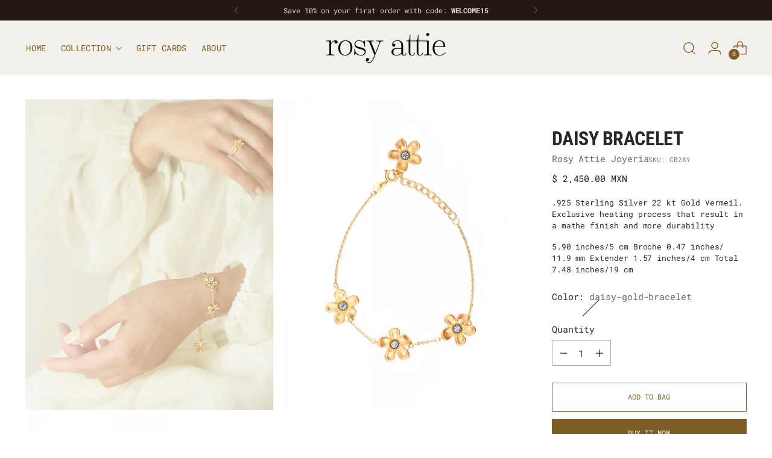

--- FILE ---
content_type: text/javascript
request_url: https://www.rosyattie.com/cdn/shop/t/38/assets/theme.min.js?v=75981419107262041581758822260
body_size: 46978
content:
var t="data-section-id";function e(e,n){this.container=function(e){if(!(e instanceof Element))throw new TypeError("Theme Sections: Attempted to load section. The section container provided is not a DOM element.");if(null===e.getAttribute(t))throw new Error("Theme Sections: The section container provided does not have an id assigned to the "+t+" attribute.");return e}(e),this.id=e.getAttribute(t),this.extensions=[],Object.assign(this,function(t){if(void 0!==t&&"object"!=typeof t||null===t)throw new TypeError("Theme Sections: The properties object provided is not a valid");return t}(n)),this.onLoad()}e.prototype={onLoad:Function.prototype,onUnload:Function.prototype,onSelect:Function.prototype,onDeselect:Function.prototype,onBlockSelect:Function.prototype,onBlockDeselect:Function.prototype,extend:function(t){this.extensions.push(t);var e=Object.assign({},t);delete e.init,Object.assign(this,e),"function"==typeof t.init&&t.init.apply(this)}},"function"!=typeof Object.assign&&Object.defineProperty(Object,"assign",{value:function(t){if(null==t)throw new TypeError("Cannot convert undefined or null to object");for(var e=Object(t),n=1;n<arguments.length;n++){var i=arguments[n];if(null!=i)for(var o in i)Object.prototype.hasOwnProperty.call(i,o)&&(e[o]=i[o])}return e},writable:!0,configurable:!0});var n="data-section-type",i="data-section-id";window.Shopify=window.Shopify||{},window.Shopify.theme=window.Shopify.theme||{},window.Shopify.theme.sections=window.Shopify.theme.sections||{};var o=window.Shopify.theme.sections.registered=window.Shopify.theme.sections.registered||{},a=window.Shopify.theme.sections.instances=window.Shopify.theme.sections.instances||[];function r(t,n){if("string"!=typeof t)throw new TypeError("Theme Sections: The first argument for .register must be a string that specifies the type of the section being registered");if(void 0!==o[t])throw new Error('Theme Sections: A section of type "'+t+'" has already been registered. You cannot register the same section type twice');function i(t){e.call(this,t,n)}return i.constructor=e,i.prototype=Object.create(e.prototype),i.prototype.type=t,o[t]=i}function s(t,e){t=d(t),void 0===e&&(e=document.querySelectorAll("["+n+"]")),e=u(e),t.forEach((function(t){var i=o[t];void 0!==i&&(e=e.filter((function(e){return!(c(e).length>0)&&(null!==e.getAttribute(n)&&(e.getAttribute(n)!==t||(a.push(new i(e)),!1)))})))}))}function c(t){var e=[];if(NodeList.prototype.isPrototypeOf(t)||Array.isArray(t))var n=t[0];if(t instanceof Element||n instanceof Element)u(t).forEach((function(t){e=e.concat(a.filter((function(e){return e.container===t})))}));else if("string"==typeof t||"string"==typeof n){d(t).forEach((function(t){e=e.concat(a.filter((function(e){return e.type===t})))}))}return e}function l(t){for(var e,n=0;n<a.length;n++)if(a[n].id===t){e=a[n];break}return e}function d(t){return"*"===t?t=Object.keys(o):"string"==typeof t?t=[t]:t.constructor===e?t=[t.prototype.type]:Array.isArray(t)&&t[0].constructor===e&&(t=t.map((function(t){return t.prototype.type}))),t=t.map((function(t){return t.toLowerCase()}))}function u(t){return NodeList.prototype.isPrototypeOf(t)&&t.length>0?t=Array.prototype.slice.call(t):NodeList.prototype.isPrototypeOf(t)&&0===t.length||null===t?t=[]:!Array.isArray(t)&&t instanceof Element&&(t=[t]),t}function h(t,e){return void 0===e&&(e=document),e.querySelector(t)}function p(t,e){return void 0===e&&(e=document),[].slice.call(e.querySelectorAll(t))}function m(t,e){return Array.isArray(t)?t.forEach(e):e(t)}function f(t){return function(e,n,i){return m(e,(function(e){return e[t+"EventListener"](n,i)}))}}function v(t,e,n){return f("add")(t,e,n),function(){return f("remove")(t,e,n)}}function g(t){return function(e){var n=arguments;return m(e,(function(e){var i;return(i=e.classList)[t].apply(i,[].slice.call(n,1))}))}}function b(t){g("add").apply(void 0,[t].concat([].slice.call(arguments,1)))}function y(t){g("remove").apply(void 0,[t].concat([].slice.call(arguments,1)))}function w(t){g("toggle").apply(void 0,[t].concat([].slice.call(arguments,1)))}function _(t,e){return t.classList.contains(e)}function k(t){return t&&t.__esModule&&Object.prototype.hasOwnProperty.call(t,"default")?t.default:t}window.Shopify.designMode&&(document.addEventListener("shopify:section:load",(function(t){var e,o=t.detail.sectionId;null!==(e=window.Shopify.visualPreviewMode?t.target.querySelector("[data-section-id]"):t.target.querySelector("["+i+'="'+o+'"]'))&&s(e.getAttribute(n),e)})),document.addEventListener("shopify:section:unload",(function(t){var e=t.detail.sectionId,n=t.target.querySelector("["+i+'="'+e+'"]');"object"==typeof c(n)[0]&&c(n).forEach((function(t){var e=a.map((function(t){return t.id})).indexOf(t.id);a.splice(e,1),t.onUnload()}))})),document.addEventListener("shopify:section:select",(function(t){var e=l(t.detail.sectionId);"object"==typeof e&&e.onSelect(t)})),document.addEventListener("shopify:section:deselect",(function(t){var e=l(t.detail.sectionId);"object"==typeof e&&e.onDeselect(t)})),document.addEventListener("shopify:block:select",(function(t){var e=l(t.detail.sectionId);"object"==typeof e&&e.onBlockSelect(t)})),document.addEventListener("shopify:block:deselect",(function(t){var e=l(t.detail.sectionId);"object"==typeof e&&e.onBlockDeselect(t)})));var E={exports:{}};E.exports=C,E.exports.isMobile=C,E.exports.default=C;var T=/(android|bb\d+|meego).+mobile|avantgo|bada\/|blackberry|blazer|compal|elaine|fennec|hiptop|iemobile|ip(hone|od)|iris|kindle|lge |maemo|midp|mmp|mobile.+firefox|netfront|opera m(ob|in)i|palm( os)?|phone|p(ixi|re)\/|plucker|pocket|psp|series[46]0|symbian|treo|up\.(browser|link)|vodafone|wap|windows (ce|phone)|xda|xiino/i,S=/(android|bb\d+|meego).+mobile|avantgo|bada\/|blackberry|blazer|compal|elaine|fennec|hiptop|iemobile|ip(hone|od)|iris|kindle|lge |maemo|midp|mmp|mobile.+firefox|netfront|opera m(ob|in)i|palm( os)?|phone|p(ixi|re)\/|plucker|pocket|psp|series[46]0|symbian|treo|up\.(browser|link)|vodafone|wap|windows (ce|phone)|xda|xiino|android|ipad|playbook|silk/i;function C(t){t||(t={});var e=t.ua;if(e||"undefined"==typeof navigator||(e=navigator.userAgent),e&&e.headers&&"string"==typeof e.headers["user-agent"]&&(e=e.headers["user-agent"]),"string"!=typeof e)return!1;var n=t.tablet?S.test(e):T.test(e);return!n&&t.tablet&&t.featureDetect&&navigator&&navigator.maxTouchPoints>1&&-1!==e.indexOf("Macintosh")&&-1!==e.indexOf("Safari")&&(n=!0),n}var I=E.exports,A={exports:{}};!function(t,e){function n(t){this.listenerMap=[{},{}],t&&this.root(t),this.handle=n.prototype.handle.bind(this),this._removedListeners=[]}function i(t,e){return t.toLowerCase()===e.tagName.toLowerCase()}function o(t,e){return this.rootElement===window?e===document||e===document.documentElement||e===window:this.rootElement===e}function a(t,e){return t===e.id}Object.defineProperty(e,"__esModule",{value:!0}),e.default=void 0,n.prototype.root=function(t){var e,n=this.listenerMap;if(this.rootElement){for(e in n[1])n[1].hasOwnProperty(e)&&this.rootElement.removeEventListener(e,this.handle,!0);for(e in n[0])n[0].hasOwnProperty(e)&&this.rootElement.removeEventListener(e,this.handle,!1)}if(!t||!t.addEventListener)return this.rootElement&&delete this.rootElement,this;for(e in this.rootElement=t,n[1])n[1].hasOwnProperty(e)&&this.rootElement.addEventListener(e,this.handle,!0);for(e in n[0])n[0].hasOwnProperty(e)&&this.rootElement.addEventListener(e,this.handle,!1);return this},n.prototype.captureForType=function(t){return-1!==["blur","error","focus","load","resize","scroll"].indexOf(t)},n.prototype.on=function(t,e,n,r){var s,c,l,d;if(!t)throw new TypeError("Invalid event type: "+t);if("function"==typeof e&&(r=n,n=e,e=null),void 0===r&&(r=this.captureForType(t)),"function"!=typeof n)throw new TypeError("Handler must be a type of Function");return s=this.rootElement,(c=this.listenerMap[r?1:0])[t]||(s&&s.addEventListener(t,this.handle,r),c[t]=[]),e?/^[a-z]+$/i.test(e)?(d=e,l=i):/^#[a-z0-9\-_]+$/i.test(e)?(d=e.slice(1),l=a):(d=e,l=Element.prototype.matches):(d=null,l=o.bind(this)),c[t].push({selector:e,handler:n,matcher:l,matcherParam:d}),this},n.prototype.off=function(t,e,n,i){var o,a,r,s,c;if("function"==typeof e&&(i=n,n=e,e=null),void 0===i)return this.off(t,e,n,!0),this.off(t,e,n,!1),this;if(r=this.listenerMap[i?1:0],!t){for(c in r)r.hasOwnProperty(c)&&this.off(c,e,n);return this}if(!(s=r[t])||!s.length)return this;for(o=s.length-1;o>=0;o--)a=s[o],e&&e!==a.selector||n&&n!==a.handler||(this._removedListeners.push(a),s.splice(o,1));return s.length||(delete r[t],this.rootElement&&this.rootElement.removeEventListener(t,this.handle,i)),this},n.prototype.handle=function(t){var e,n,i,o,a,r=t.type,s=[],c="ftLabsDelegateIgnore";if(!0!==t[c]){switch(3===(a=t.target).nodeType&&(a=a.parentNode),a.correspondingUseElement&&(a=a.correspondingUseElement),i=this.rootElement,t.eventPhase||(t.target!==t.currentTarget?3:2)){case 1:s=this.listenerMap[1][r];break;case 2:this.listenerMap[0]&&this.listenerMap[0][r]&&(s=s.concat(this.listenerMap[0][r])),this.listenerMap[1]&&this.listenerMap[1][r]&&(s=s.concat(this.listenerMap[1][r]));break;case 3:s=this.listenerMap[0][r]}var l,d=[];for(n=s.length;a&&n;){for(e=0;e<n&&(o=s[e]);e++)a.tagName&&["button","input","select","textarea"].indexOf(a.tagName.toLowerCase())>-1&&a.hasAttribute("disabled")?d=[]:o.matcher.call(a,o.matcherParam,a)&&d.push([t,a,o]);if(a===i)break;if(n=s.length,(a=a.parentElement||a.parentNode)instanceof HTMLDocument)break}for(e=0;e<d.length;e++)if(!(this._removedListeners.indexOf(d[e][2])>-1)&&!1===this.fire.apply(this,d[e])){d[e][0][c]=!0,d[e][0].preventDefault(),l=!1;break}return l}},n.prototype.fire=function(t,e,n){return n.handler.call(e,t,e)},n.prototype.destroy=function(){this.off(),this.root()};var r=n;e.default=r,t.exports=e.default}(A,A.exports);var x=k(A.exports),L=["input","select","textarea","a[href]","button","[tabindex]:not(slot)","audio[controls]","video[controls]",'[contenteditable]:not([contenteditable="false"])',"details>summary:first-of-type","details"],P=L.join(","),M="undefined"==typeof Element,B=M?function(){}:Element.prototype.matches||Element.prototype.msMatchesSelector||Element.prototype.webkitMatchesSelector,O=!M&&Element.prototype.getRootNode?function(t){return t.getRootNode()}:function(t){return t.ownerDocument},H=function(t,e,n){var i=Array.prototype.slice.apply(t.querySelectorAll(P));return e&&B.call(t,P)&&i.unshift(t),i=i.filter(n)},q=function t(e,n,i){for(var o=[],a=Array.from(e);a.length;){var r=a.shift();if("SLOT"===r.tagName){var s=r.assignedElements(),c=t(s.length?s:r.children,!0,i);i.flatten?o.push.apply(o,c):o.push({scope:r,candidates:c})}else{B.call(r,P)&&i.filter(r)&&(n||!e.includes(r))&&o.push(r);var l=r.shadowRoot||"function"==typeof i.getShadowRoot&&i.getShadowRoot(r),d=!i.shadowRootFilter||i.shadowRootFilter(r);if(l&&d){var u=t(!0===l?r.children:l.children,!0,i);i.flatten?o.push.apply(o,u):o.push({scope:r,candidates:u})}else a.unshift.apply(a,r.children)}}return o},V=function(t,e){return t.tabIndex<0&&(e||/^(AUDIO|VIDEO|DETAILS)$/.test(t.tagName)||t.isContentEditable)&&isNaN(parseInt(t.getAttribute("tabindex"),10))?0:t.tabIndex},D=function(t,e){return t.tabIndex===e.tabIndex?t.documentOrder-e.documentOrder:t.tabIndex-e.tabIndex},N=function(t){return"INPUT"===t.tagName},F=function(t){return function(t){return N(t)&&"radio"===t.type}(t)&&!function(t){if(!t.name)return!0;var e,n=t.form||O(t),i=function(t){return n.querySelectorAll('input[type="radio"][name="'+t+'"]')};if("undefined"!=typeof window&&void 0!==window.CSS&&"function"==typeof window.CSS.escape)e=i(window.CSS.escape(t.name));else try{e=i(t.name)}catch(t){return console.error("Looks like you have a radio button with a name attribute containing invalid CSS selector characters and need the CSS.escape polyfill: %s",t.message),!1}var o=function(t,e){for(var n=0;n<t.length;n++)if(t[n].checked&&t[n].form===e)return t[n]}(e,t.form);return!o||o===t}(t)},R=function(t){var e=t.getBoundingClientRect(),n=e.width,i=e.height;return 0===n&&0===i},U=function(t,e){return!(e.disabled||function(t){return N(t)&&"hidden"===t.type}(e)||function(t,e){var n=e.displayCheck,i=e.getShadowRoot;if("hidden"===getComputedStyle(t).visibility)return!0;var o=B.call(t,"details>summary:first-of-type")?t.parentElement:t;if(B.call(o,"details:not([open]) *"))return!0;var a=O(t).host,r=(null==a?void 0:a.ownerDocument.contains(a))||t.ownerDocument.contains(t);if(n&&"full"!==n){if("non-zero-area"===n)return R(t)}else{if("function"==typeof i){for(var s=t;t;){var c=t.parentElement,l=O(t);if(c&&!c.shadowRoot&&!0===i(c))return R(t);t=t.assignedSlot?t.assignedSlot:c||l===t.ownerDocument?c:l.host}t=s}if(r)return!t.getClientRects().length}return!1}(e,t)||function(t){return"DETAILS"===t.tagName&&Array.prototype.slice.apply(t.children).some((function(t){return"SUMMARY"===t.tagName}))}(e)||function(t){if(/^(INPUT|BUTTON|SELECT|TEXTAREA)$/.test(t.tagName))for(var e=t.parentElement;e;){if("FIELDSET"===e.tagName&&e.disabled){for(var n=0;n<e.children.length;n++){var i=e.children.item(n);if("LEGEND"===i.tagName)return!!B.call(e,"fieldset[disabled] *")||!i.contains(t)}return!0}e=e.parentElement}return!1}(e))},j=function(t,e){return!(F(e)||V(e)<0||!U(t,e))},W=function(t){var e=parseInt(t.getAttribute("tabindex"),10);return!!(isNaN(e)||e>=0)},G=function t(e){var n=[],i=[];return e.forEach((function(e,o){var a=!!e.scope,r=a?e.scope:e,s=V(r,a),c=a?t(e.candidates):r;0===s?a?n.push.apply(n,c):n.push(r):i.push({documentOrder:o,tabIndex:s,item:e,isScope:a,content:c})})),i.sort(D).reduce((function(t,e){return e.isScope?t.push.apply(t,e.content):t.push(e.content),t}),[]).concat(n)},z=function(t,e){var n;return n=(e=e||{}).getShadowRoot?q([t],e.includeContainer,{filter:j.bind(null,e),flatten:!1,getShadowRoot:e.getShadowRoot,shadowRootFilter:W}):H(t,e.includeContainer,j.bind(null,e)),G(n)},$=function(t,e){if(e=e||{},!t)throw new Error("No node provided");return!1!==B.call(t,P)&&j(e,t)},Q=L.concat("iframe").join(","),Y=function(t,e){if(e=e||{},!t)throw new Error("No node provided");return!1!==B.call(t,Q)&&U(e,t)};
/*!
* focus-trap 6.9.4
* @license MIT, https://github.com/focus-trap/focus-trap/blob/master/LICENSE
*/
function J(t,e){var n=Object.keys(t);if(Object.getOwnPropertySymbols){var i=Object.getOwnPropertySymbols(t);e&&(i=i.filter((function(e){return Object.getOwnPropertyDescriptor(t,e).enumerable}))),n.push.apply(n,i)}return n}function X(t){for(var e=1;e<arguments.length;e++){var n=null!=arguments[e]?arguments[e]:{};e%2?J(Object(n),!0).forEach((function(e){K(t,e,n[e])})):Object.getOwnPropertyDescriptors?Object.defineProperties(t,Object.getOwnPropertyDescriptors(n)):J(Object(n)).forEach((function(e){Object.defineProperty(t,e,Object.getOwnPropertyDescriptor(n,e))}))}return t}function K(t,e,n){return e in t?Object.defineProperty(t,e,{value:n,enumerable:!0,configurable:!0,writable:!0}):t[e]=n,t}var Z,tt=(Z=[],{activateTrap:function(t){if(Z.length>0){var e=Z[Z.length-1];e!==t&&e.pause()}var n=Z.indexOf(t);-1===n||Z.splice(n,1),Z.push(t)},deactivateTrap:function(t){var e=Z.indexOf(t);-1!==e&&Z.splice(e,1),Z.length>0&&Z[Z.length-1].unpause()}}),et=function(t){return setTimeout(t,0)},nt=function(t,e){var n=-1;return t.every((function(t,i){return!e(t)||(n=i,!1)})),n},it=function(t){for(var e=arguments.length,n=new Array(e>1?e-1:0),i=1;i<e;i++)n[i-1]=arguments[i];return"function"==typeof t?t.apply(void 0,n):t},ot=function(t){return t.target.shadowRoot&&"function"==typeof t.composedPath?t.composedPath()[0]:t.target},at=function(t,e){var n,i=(null==e?void 0:e.document)||document,o=X({returnFocusOnDeactivate:!0,escapeDeactivates:!0,delayInitialFocus:!0},e),a={containers:[],containerGroups:[],tabbableGroups:[],nodeFocusedBeforeActivation:null,mostRecentlyFocusedNode:null,active:!1,paused:!1,delayInitialFocusTimer:void 0},r=function(t,e,n){return t&&void 0!==t[e]?t[e]:o[n||e]},s=function(t){return a.containerGroups.findIndex((function(e){var n=e.container,i=e.tabbableNodes;return n.contains(t)||i.find((function(e){return e===t}))}))},c=function(t){var e=o[t];if("function"==typeof e){for(var n=arguments.length,a=new Array(n>1?n-1:0),r=1;r<n;r++)a[r-1]=arguments[r];e=e.apply(void 0,a)}if(!0===e&&(e=void 0),!e){if(void 0===e||!1===e)return e;throw new Error("`".concat(t,"` was specified but was not a node, or did not return a node"))}var s=e;if("string"==typeof e&&!(s=i.querySelector(e)))throw new Error("`".concat(t,"` as selector refers to no known node"));return s},l=function(){var t=c("initialFocus");if(!1===t)return!1;if(void 0===t)if(s(i.activeElement)>=0)t=i.activeElement;else{var e=a.tabbableGroups[0];t=e&&e.firstTabbableNode||c("fallbackFocus")}if(!t)throw new Error("Your focus-trap needs to have at least one focusable element");return t},d=function(){if(a.containerGroups=a.containers.map((function(t){var e,n,i=z(t,o.tabbableOptions),a=(e=t,(n=(n=o.tabbableOptions)||{}).getShadowRoot?q([e],n.includeContainer,{filter:U.bind(null,n),flatten:!0,getShadowRoot:n.getShadowRoot}):H(e,n.includeContainer,U.bind(null,n)));return{container:t,tabbableNodes:i,focusableNodes:a,firstTabbableNode:i.length>0?i[0]:null,lastTabbableNode:i.length>0?i[i.length-1]:null,nextTabbableNode:function(t){var e=!(arguments.length>1&&void 0!==arguments[1])||arguments[1],n=a.findIndex((function(e){return e===t}));if(!(n<0))return e?a.slice(n+1).find((function(t){return $(t,o.tabbableOptions)})):a.slice(0,n).reverse().find((function(t){return $(t,o.tabbableOptions)}))}}})),a.tabbableGroups=a.containerGroups.filter((function(t){return t.tabbableNodes.length>0})),a.tabbableGroups.length<=0&&!c("fallbackFocus"))throw new Error("Your focus-trap must have at least one container with at least one tabbable node in it at all times")},u=function t(e){!1!==e&&e!==i.activeElement&&(e&&e.focus?(e.focus({preventScroll:!!o.preventScroll}),a.mostRecentlyFocusedNode=e,function(t){return t.tagName&&"input"===t.tagName.toLowerCase()&&"function"==typeof t.select}(e)&&e.select()):t(l()))},h=function(t){var e=c("setReturnFocus",t);return e||!1!==e&&t},p=function(t){var e=ot(t);s(e)>=0||(it(o.clickOutsideDeactivates,t)?n.deactivate({returnFocus:o.returnFocusOnDeactivate&&!Y(e,o.tabbableOptions)}):it(o.allowOutsideClick,t)||t.preventDefault())},m=function(t){var e=ot(t),n=s(e)>=0;n||e instanceof Document?n&&(a.mostRecentlyFocusedNode=e):(t.stopImmediatePropagation(),u(a.mostRecentlyFocusedNode||l()))},f=function(t){if(function(t){return"Escape"===t.key||"Esc"===t.key||27===t.keyCode}(t)&&!1!==it(o.escapeDeactivates,t))return t.preventDefault(),void n.deactivate();(function(t){return"Tab"===t.key||9===t.keyCode})(t)&&function(t){var e=ot(t);d();var n=null;if(a.tabbableGroups.length>0){var i=s(e),r=i>=0?a.containerGroups[i]:void 0;if(i<0)n=t.shiftKey?a.tabbableGroups[a.tabbableGroups.length-1].lastTabbableNode:a.tabbableGroups[0].firstTabbableNode;else if(t.shiftKey){var l=nt(a.tabbableGroups,(function(t){var n=t.firstTabbableNode;return e===n}));if(l<0&&(r.container===e||Y(e,o.tabbableOptions)&&!$(e,o.tabbableOptions)&&!r.nextTabbableNode(e,!1))&&(l=i),l>=0){var h=0===l?a.tabbableGroups.length-1:l-1;n=a.tabbableGroups[h].lastTabbableNode}}else{var p=nt(a.tabbableGroups,(function(t){var n=t.lastTabbableNode;return e===n}));if(p<0&&(r.container===e||Y(e,o.tabbableOptions)&&!$(e,o.tabbableOptions)&&!r.nextTabbableNode(e))&&(p=i),p>=0){var m=p===a.tabbableGroups.length-1?0:p+1;n=a.tabbableGroups[m].firstTabbableNode}}}else n=c("fallbackFocus");n&&(t.preventDefault(),u(n))}(t)},v=function(t){var e=ot(t);s(e)>=0||it(o.clickOutsideDeactivates,t)||it(o.allowOutsideClick,t)||(t.preventDefault(),t.stopImmediatePropagation())},g=function(){if(a.active)return tt.activateTrap(n),a.delayInitialFocusTimer=o.delayInitialFocus?et((function(){u(l())})):u(l()),i.addEventListener("focusin",m,!0),i.addEventListener("mousedown",p,{capture:!0,passive:!1}),i.addEventListener("touchstart",p,{capture:!0,passive:!1}),i.addEventListener("click",v,{capture:!0,passive:!1}),i.addEventListener("keydown",f,{capture:!0,passive:!1}),n},b=function(){if(a.active)return i.removeEventListener("focusin",m,!0),i.removeEventListener("mousedown",p,!0),i.removeEventListener("touchstart",p,!0),i.removeEventListener("click",v,!0),i.removeEventListener("keydown",f,!0),n};return(n={get active(){return a.active},get paused(){return a.paused},activate:function(t){if(a.active)return this;var e=r(t,"onActivate"),n=r(t,"onPostActivate"),o=r(t,"checkCanFocusTrap");o||d(),a.active=!0,a.paused=!1,a.nodeFocusedBeforeActivation=i.activeElement,e&&e();var s=function(){o&&d(),g(),n&&n()};return o?(o(a.containers.concat()).then(s,s),this):(s(),this)},deactivate:function(t){if(!a.active)return this;var e=X({onDeactivate:o.onDeactivate,onPostDeactivate:o.onPostDeactivate,checkCanReturnFocus:o.checkCanReturnFocus},t);clearTimeout(a.delayInitialFocusTimer),a.delayInitialFocusTimer=void 0,b(),a.active=!1,a.paused=!1,tt.deactivateTrap(n);var i=r(e,"onDeactivate"),s=r(e,"onPostDeactivate"),c=r(e,"checkCanReturnFocus"),l=r(e,"returnFocus","returnFocusOnDeactivate");i&&i();var d=function(){et((function(){l&&u(h(a.nodeFocusedBeforeActivation)),s&&s()}))};return l&&c?(c(h(a.nodeFocusedBeforeActivation)).then(d,d),this):(d(),this)},pause:function(){return a.paused||!a.active||(a.paused=!0,b()),this},unpause:function(){return a.paused&&a.active?(a.paused=!1,d(),g(),this):this},updateContainerElements:function(t){var e=[].concat(t).filter(Boolean);return a.containers=e.map((function(t){return"string"==typeof t?i.querySelector(t):t})),a.active&&d(),this}}).updateContainerElements(t),n};var rt=!1;if("undefined"!=typeof window){var st={get passive(){rt=!0}};window.addEventListener("testPassive",null,st),window.removeEventListener("testPassive",null,st)}var ct="undefined"!=typeof window&&window.navigator&&window.navigator.platform&&(/iP(ad|hone|od)/.test(window.navigator.platform)||"MacIntel"===window.navigator.platform&&window.navigator.maxTouchPoints>1),lt=[],dt=!1,ut=-1,ht=void 0,pt=void 0,mt=function(t){return lt.some((function(e){return!(!e.options.allowTouchMove||!e.options.allowTouchMove(t))}))},ft=function(t){var e=t||window.event;return!!mt(e.target)||(e.touches.length>1||(e.preventDefault&&e.preventDefault(),!1))},vt=function(t,e){if(t){if(!lt.some((function(e){return e.targetElement===t}))){var n={targetElement:t,options:e||{}};lt=[].concat(function(t){if(Array.isArray(t)){for(var e=0,n=Array(t.length);e<t.length;e++)n[e]=t[e];return n}return Array.from(t)}(lt),[n]),ct?(t.ontouchstart=function(t){1===t.targetTouches.length&&(ut=t.targetTouches[0].clientY)},t.ontouchmove=function(e){1===e.targetTouches.length&&function(t,e){var n=t.targetTouches[0].clientY-ut;!mt(t.target)&&(e&&0===e.scrollTop&&n>0||function(t){return!!t&&t.scrollHeight-t.scrollTop<=t.clientHeight}(e)&&n<0?ft(t):t.stopPropagation())}(e,t)},dt||(document.addEventListener("touchmove",ft,rt?{passive:!1}:void 0),dt=!0)):function(t){if(void 0===pt){var e=!!t&&!0===t.reserveScrollBarGap,n=window.innerWidth-document.documentElement.clientWidth;e&&n>0&&(pt=document.body.style.paddingRight,document.body.style.paddingRight=n+"px")}void 0===ht&&(ht=document.body.style.overflow,document.body.style.overflow="hidden")}(e)}}else console.error("disableBodyScroll unsuccessful - targetElement must be provided when calling disableBodyScroll on IOS devices.")},gt=function(t){t?(lt=lt.filter((function(e){return e.targetElement!==t})),ct?(t.ontouchstart=null,t.ontouchmove=null,dt&&0===lt.length&&(document.removeEventListener("touchmove",ft,rt?{passive:!1}:void 0),dt=!1)):lt.length||(void 0!==pt&&(document.body.style.paddingRight=pt,pt=void 0),void 0!==ht&&(document.body.style.overflow=ht,ht=void 0))):console.error("enableBodyScroll unsuccessful - targetElement must be provided when calling enableBodyScroll on IOS devices.")},bt=function(t){if("object"!=typeof(e=t)||Array.isArray(e))throw"state should be an object";var e},yt=function(t,e,n,i){return(o=t,o.reduce((function(t,e,n){return t.indexOf(e)>-1?t:t.concat(e)}),[])).reduce((function(t,n){return t.concat(e[n]||[])}),[]).map((function(t){return t(n,i)}));var o},wt=function(t){void 0===t&&(t={});var e={};return{getState:function(){return Object.assign({},t)},hydrate:function(n){return bt(n),Object.assign(t,n),function(){var i=["*"].concat(Object.keys(n));yt(i,e,t)}},on:function(t,n){return(t=[].concat(t)).map((function(t){return e[t]=(e[t]||[]).concat(n)})),function(){return t.map((function(t){return e[t].splice(e[t].indexOf(n),1)}))}},emit:function(n,i,o){var a=("*"===n?[]:["*"]).concat(n);(i="function"==typeof i?i(t):i)&&(bt(i),Object.assign(t,i),a=a.concat(Object.keys(i))),yt(a,e,t,o)}}}(),_t=wt.on,kt=wt.emit,Et=wt.hydrate;function Tt(){(arguments.length>0&&void 0!==arguments[0]?arguments[0]:[]).forEach((t=>{const e=document.createElement("div");e.classList.add("rte__iframe"),t.parentNode.insertBefore(e,t),e.appendChild(t),t.src=t.src}))}function St(){(arguments.length>0&&void 0!==arguments[0]?arguments[0]:[]).forEach((t=>{const e=document.createElement("div");e.classList.add("rte__table-wrapper"),e.tabIndex=0,t.parentNode.insertBefore(e,t),e.appendChild(t)}))}const Ct="active",It="[data-modal-close]",At=".modal__wash",xt=".modal__content";var Lt=t=>{const e=[];return t.forEach((t=>{h(".product-item__image--one",t);const n=h(".product-item__image--two",t);p(".product-item-options__list",t),e.push(v(t,"mouseenter",(()=>{!function(t,e,n){e&&b(e,"active")}(0,n)}))),e.push(v(t,"mouseleave",(()=>{!function(t,e,n){e&&y(e,"active")}(0,n)})))})),{destroy(){e.forEach((t=>t()))}}};function Pt(t){const e=getComputedStyle(document.documentElement).getPropertyValue("--media-".concat(t));return e||(console.warn("Invalid querySize passed to getMediaQuery"),!1)}var Mt=function(t){let e=arguments.length>1&&void 0!==arguments[1]&&arguments[1];const n=window.matchMedia(Pt("above-720")).matches?200:100;let i=0;e||(i=Math.min(n/t.offsetHeight,.5));const o=new IntersectionObserver((e=>{let[{isIntersecting:n}]=e;n&&(b(t,"is-visible"),o.disconnect())}),{threshold:i});return o.observe(t),{destroy(){null==o||o.disconnect()}}},Bt=function(t,e){let n=arguments.length>2&&void 0!==arguments[2]?arguments[2]:0;e.forEach((e=>{p(e,t).forEach((t=>{t.style.setProperty("--delay-offset-multiplier",n),n++}))}))},Ot=t=>_(t,"animation")&&!_(document.documentElement,"prefers-reduced-motion");const Ht=".section-blocks > *",qt=".image-with-text__image .image__img",Vt=".image-with-text__small-image .image__img",Dt=".image-with-text__image-caption";const Nt=".section-blocks > *",Ft=".image-with-text-split__image .image__img";const Rt=".testimonials__item-content > *",Ut=".testimonials__item-product-image",jt=".testimonials__item-product-title",Wt=".animation--item",Gt="testimonials__item--image-placement-right";const zt=".quote__item-inner > *";const $t=".animation--section-introduction > *",Qt=".animation--controls",Yt=".animation--item";var Jt=t=>{Bt(t,[$t,Qt,Yt]);const e=Mt(t);return{destroy(){null==e||e.destroy()}}};const Xt=".section-introduction > *",Kt=".complete-the-look__image-wrapper .image__img, .complete-the-look__image-wrapper .video",Zt=".complete-the-look__product",te=".complete-the-look__products",ee="complete-the-look--image-left";const ne=".section-introduction > *",ie=".shoppable-image__image-wrapper .image__img",oe=".shoppable-item__hotspot-wrapper";const ae=".section-introduction > *",re=".shoppable-feature__secondary-content .shoppable-feature__carousel-outer",se=".shoppable-item__hotspot-wrapper",ce=".animation--shoppable-feature-mobile-drawer  .shoppable-feature__carousel-outer > *:not(.swiper-pagination)";const le=".image-hero-split-item__text-container-inner > *";const de=".image-hero__text-container-inner > *";const ue="animation--image-compare",he=".animation--section-introduction > *",pe=".image_compare__image-wrapper .image__img",me=".image-compare__label-container",fe=".image-compare__slider-line",ve=".image-compare__slider-button";const ge=".video__text-container > *";const be=".video-hero__text-container > *";var ye=t=>{Bt(t,[be],3);const e=Mt(t);return{destroy(){null==e||e.destroy()}}};const we="\n    .article__image-container,\n    .article__header-inner > *\n  ",_e=".article__content";const ke=".collection-banner__image-container",Ee=".collection-banner__text-container-inner > *";const Te=".announcement-bar:not([data-enable-sticky-announcement-bar='never'])",Se=".header[data-enable-sticky-header='true']",Ce=".collection__divider",Ie="[data-partial]",Ae="[data-filter-bar]",xe="[data-mobile-filters]",Le=".animation--item:not(.animation--item-revealed)",Pe="animation--collection-products-hide",Me="animation--item-revealed";var Be=t=>{const e=h(Te,document),n=h(Se,document),i=h(Ce,document),o=h(Ie,t),a=h(Ae,t),r=h(xe,t);let s=null,c=null;function l(){let e=p(Le,t);Bt(t,[Le]),setTimeout((()=>{b(e,Me)}),0)}return a&&(s=Mt(a,!0)),r&&(c=Mt(r,!0)),l(),{updateContents:function(){l(),y(o,Pe),function(){const o=i?1:0;let a=0;e&&(window.matchMedia(Pt("below-960")).matches&&e.getAttribute("data-enable-sticky-announcement-bar").includes("mobile")||e.getAttribute("data-enable-sticky-announcement-bar").includes("desktop"))&&(a=e.getBoundingClientRect().height);const r=n?n.getBoundingClientRect().height:0,s=t.getBoundingClientRect().top+window.scrollY+o-a-r;window.scrollTo({top:s,behavior:"smooth"})}()},infiniteScrollReveal:function(){l()},destroy(){var t,e;null===(t=s)||void 0===t||t.destroy(),null===(e=c)||void 0===e||e.destroy()}}};const Oe=".animation--sale-amount",He=".animation--section-blocks > *",qe=".sale-promotion .sale-promotion__type,\n  .sale-promotion .sale-promotion__unit-currency,\n  .sale-promotion .sale-promotion__unit-percent,\n  .sale-promotion .sale-promotion__unit-off,\n  .sale-promotion .sale-promotion__amount,\n  .sale-promotion .sale-promotion__per-month,\n  .sale-promotion .sale-promotion__per-year,\n  .sale-promotion .sale-promotion__terms,\n  .sale-promotion .sales-banner__button";const Ve=".section-blocks > *";const De="\n  .sales-banner__bar-item--heading,\n  .sales-banner__bar-text,\n  .sales-banner__button,\n  .countdown-banner__bar-item--heading,\n  .countdown-banner__bar-item--timer,\n  .countdown-banner__bar-text,\n  .countdown-banner__button";const Ne=".animation--blog-header > *",Fe=".article-item",Re=".blog__pagination";const Ue="[data-filter-modal]",je=".animation--filter-drawer-item",We="animation--filter-bar-revealed";const Ge=".filter-sidebar-inner",ze=".animation--filter-drawer-item",$e="animation--filter-sidebar-revealed";const Qe=".animation--drawer-menu-item",Ye="animation--drawer-menu-revealed";const Je=".animation--quick-cart-items > *, .animation--quick-cart-footer",Xe="animation--quick-cart-revealed";const Ke=".animation--quick-view-items > *",Ze="animation--quick-view-revealed";const tn=".meganav__list-parent > li",en=".meganav__promo-image .image__img",nn=".meganav__secondary-promo-overlay",on=".meganav__secondary-promo-text > *",an="meganav--has-promo",rn="meganav--promo-position-left";const sn=".list-collections__heading",cn=".animation--item";const ln=".grid-item";const dn=".animation--purchase-confirmation-item",un=".animation--purchase-confirmation-footer-item",hn="animation--purchase-confirmation-revealed";const pn=".page-section__inner > *";const mn=".collapsible-row-list__inner > *";const fn=".animation--section-blocks > *";const vn=".animation--section-introduction > *",gn=".article-item";const bn=".animation--section-introduction > *",yn=".animation--item";const wn=".animation--item",_n=".animation--section-introduction > *";const kn=".animation--store-availability-drawer-items > *",En="animation--store-availability-drawer-revealed";const Tn=".animation--product-media";var Sn=t=>{Bt(t,[Tn]);const e=Mt(t,!0);return{destroy(){null==e||e.destroy()}}};const Cn=".animation--section-introduction > *",In=".animation--item";const An=".search__divider",xn="[data-partial]",Ln="[data-filter-bar]",Pn="[data-mobile-filters]",Mn=".animation--item:not(.animation--item-revealed)",Bn=".announcement-bar:not([data-enable-sticky-announcement-bar='never'])",On=".header[data-enable-sticky-header='true']",Hn="animation--search-products-hide",qn="animation--item-revealed";var Vn=t=>{const e=h(Bn),n=h(On,document),i=h(xn,t),o=h(Ln,t),a=h(Pn,t);let r=null,s=null;function c(){let e=p(Mn,t);Bt(t,[Mn]),setTimeout((()=>{b(e,qn)}),0)}return o&&(r=Mt(o,!0)),a&&(s=Mt(a,!0)),c(),{updateContents:function(){c(),y(i,Hn),function(){const a=h(An,t)?1:0;let r=0;const s=n?n.getBoundingClientRect().height:0;e&&(window.matchMedia(Pt("below-960")).matches&&e.getAttribute("data-enable-sticky-announcement-bar").includes("mobile")||e.getAttribute("data-enable-sticky-announcement-bar").includes("desktop"))&&(r=e.getBoundingClientRect().height);const c=i.getBoundingClientRect().top+window.scrollY+a-r-s-o.getBoundingClientRect().height;window.scrollTo({top:c,behavior:"smooth"})}()},infiniteScrollReveal:function(){c()},destroy(){var t,e;null===(t=r)||void 0===t||t.destroy(),null===(e=s)||void 0===e||e.destroy()}}};const Dn=".animation--section-blocks > *";const Nn=".animation--section-introduction > *",Fn=".multi-column__grid-item";const Rn=".password__text-container-inner > *";const Un=".animation--popup-item",jn="animation--popup-revealed";const Wn=".animation--section-blocks > *";const Gn=".animation--section-blocks > *";const zn=".animation--section-introduction > *",$n=".event-item";const Qn=".animation--giant-heading",Yn=".animation--section-blocks > *";const Jn=".product-tabs__tab-buttons",Xn=".product-tabs__tab-list-wrapper",Kn=".accordion";const Zn=".animation--section-introduction > *",ti=".animation--item";function ei(t,e){return new Promise((function(n,i){let o=new XMLHttpRequest;o.open(t,e),o.onload=function(){this.status>=200&&this.status<300?n(o.response):i(new Error(this.status))},o.onerror=function(){i(new Error(this.status))},o.send()}))}const ni="active",ii="[data-store-availability-drawer-trigger]",oi="[data-store-availability-close]",ai="[data-store-availability-product-title]",ri="[data-store-availability-variant-title]",si="[data-store-list-container]",ci="[data-store-availability-list-content]",li="[data-store-availability-drawer-wash]",di="[data-store-availability-container]",{strings:{accessibility:ui}}=window.theme,hi=()=>window.matchMedia("(prefers-reduced-motion: reduce)").matches;function pi(t){const e=h(".video-pause",t),n=t.getElementsByTagName("VIDEO")[0];if(!e||!n)return;const i=()=>{n.pause(),e.innerText=ui.play_video};hi()&&i();const o=v(e,"click",(t=>{t.preventDefault(),n.paused?(n.play(),e.innerText=ui.pause_video):i()}));return()=>o()}const mi="hidden";const fi=function(t){let e=arguments.length>1&&void 0!==arguments[1]?arguments[1]:{};const n=new CustomEvent(t,e?{detail:e}:null);document.dispatchEvent(n)};function vi(t,e){gi(t);var n=function(t,e){gi(t),function(t){if(!Array.isArray(t))throw new TypeError(t+" is not an array.");if(0===t.length)return[];if(!t[0].hasOwnProperty("name"))throw new Error(t[0]+"does not contain name key.");if("string"!=typeof t[0].name)throw new TypeError("Invalid value type passed for name of option "+t[0].name+". Value should be string.")}(e);var n=[];return e.forEach((function(e){for(var i=0;i<t.options.length;i++)if(t.options[i].name.toLowerCase()===e.name.toLowerCase()){n[i]=e.value;break}})),n}(t,e);return function(t,e){gi(t),function(t){if(Array.isArray(t)&&"object"==typeof t[0])throw new Error(t+"is not a valid array of options.")}(e);var n=t.variants.filter((function(t){return e.every((function(e,n){return t.options[n]===e}))}));return n[0]||null}(t,n)}function gi(t){if("object"!=typeof t)throw new TypeError(t+" is not an object.");if(0===Object.keys(t).length&&t.constructor===Object)throw new Error(t+" is empty.")}const bi=".scroll-sentinal",yi=".scroll-button",wi="[data-scroll-container-viewport]",_i=t=>{const e=p(bi,t),n=p(yi,t),{axis:i,startAtEnd:o}=t.dataset,a="vertical"==i?"scrollTop":"scrollLeft",r=h(wi,t);window.addEventListener("load",(()=>{b(t,"scroll-container-initialized"),"true"===o&&function(){const e="vertical"==i?"scrollTop":"scrollLeft",n="vertical"==i?"scrollHeight":"scrollWidth";r[e]=2*r[n],t.dataset.startAtEnd=!1}()}),{once:!0});const s=[v(n,"click",(t=>{const e=t.currentTarget,n="vertical"==i?"scrollTop":"scrollLeft";"start"===e.dataset.position?r[n]<150?r[n]=0:r[n]-=100:r[n]+=100}))],c=new IntersectionObserver((function(e){e.forEach((e=>{const n=e.target.dataset.position,i=e.isIntersecting;t.setAttribute("data-at-".concat(n),i?"true":"false")}))}),{root:r});e.forEach((t=>{c.observe(t)}));const l=t=>{const e="vertical"==i?t.offsetTop-t.getBoundingClientRect().height:t.offsetLeft-t.getBoundingClientRect().width;r[a]=e};return{scrollTo:l,scrollToSelector:e=>{const n=t.querySelector(e);n&&l(n)},unload:()=>{e.forEach((t=>{c.unobserve(t)})),s.forEach((t=>t()))}}};var ki,Ei,Ti,Si,Ci,Ii,Ai,xi,Li,Pi=[];function Mi(t,e){return Ei=window.pageXOffset,Si=window.pageYOffset,Ii=window.innerHeight,xi=window.innerWidth,void 0===Ti&&(Ti=Ei),void 0===Ci&&(Ci=Si),void 0===Li&&(Li=xi),void 0===Ai&&(Ai=Ii),(e||Si!==Ci||Ei!==Ti||Ii!==Ai||xi!==Li)&&(function(t){for(var e=0;e<Pi.length;e++)Pi[e]({x:Ei,y:Si,px:Ti,py:Ci,vh:Ii,pvh:Ai,vw:xi,pvw:Li},t)}(t),Ti=Ei,Ci=Si,Ai=Ii,Li=xi),requestAnimationFrame(Mi)}function Bi(t){return Pi.indexOf(t)<0&&Pi.push(t),ki=ki||Mi(performance.now()),{update:function(){return Mi(performance.now(),!0),this},destroy:function(){Pi.splice(Pi.indexOf(t),1)}}}const Oi=(t,e)=>{let n=(window.innerWidth||document.documentElement.clientWidth)<=t;const i=Bi((i=>{let{vw:o}=i;const a=o<=t;if(a!==n)return n=a,e()}));return{unload:()=>{i.destroy()}}},Hi=".social-share__button",qi=".social-sharing__popup",Vi=".social-share__copy-url",Di=".social-share__success-message",Ni="hidden",Fi="social-sharing__popup--success";var Ri=t=>{if(!t)return Function();const e=h(Hi,t),n=h(qi,t),i=h(Vi,t),o=h(Di,t);let a=v(window,"click",(function(t){const o=t.target.closest(Hi)===e,a=t.target.closest(qi)===n,s=t.target.closest(Vi)===i;let d=!1;o&&(d="true"===e.getAttribute("aria-expanded"));a||r();o&&!d&&(e.setAttribute("aria-expanded",!0),n.setAttribute("aria-hidden",!1));if(s){const{url:t}=i.dataset;(u=t,navigator.clipboard.writeText(u)).then(c,l)}var u}));function r(){e.setAttribute("aria-expanded",!1),n.setAttribute("aria-hidden",!0)}function s(t){o.innerHTML=t,y(o,Ni),b(n,Fi),setTimeout((()=>{b(o,Ni),y(n,Fi)}),2e3)}function c(){const{successMessage:t}=i.dataset;s(t)}function l(){const{errorMessage:t}=i.dataset;s(t||"Error copying link.")}return navigator.clipboard&&navigator.clipboard.writeText||b(i,Ni),function(){r(),a()}};function Ui(){var t="test";try{return localStorage.setItem(t,t),localStorage.getItem(t)!==t?!1:(localStorage.removeItem(t),!0)}catch(t){return!1}}const ji="fluco_";function Wi(t){return Ui()?JSON.parse(localStorage.getItem(ji+t)):null}function Gi(t,e){return Ui()?(localStorage.setItem(ji+t,e),!0):null}var zi;const $i=window.theme.routes.cart||{},Qi={base:"".concat($i.base||"/cart",".js"),add:"".concat($i.add||"/cart/add",".js"),change:"".concat($i.change||"/cart/change",".js"),clear:"".concat($i.clear||"/cart/clear",".js"),update:"".concat($i.update||"/cart/update",".js")},{strings:{cart:Yi}}=window.theme,Ji=null===(zi=window.flu.states)||void 0===zi?void 0:zi.useCustomEvents;function Xi(t){const e=Wi("cart_order")||[];return e.length?(t.sorted=[...t.items].sort(((t,n)=>e.indexOf(t.variant_id)-e.indexOf(n.variant_id))),t):(t.sorted=t.items,t)}function Ki(t,e,n){return fetch(Qi.change,{method:"POST",credentials:"include",headers:{"Content-Type":"application/json"},body:JSON.stringify({line:t,quantity:n})}).then((t=>{if("422"!=t.status)return t.json();to({code:422,message:Yi.quantityError},"changeItem",e)})).then((t=>(kt("cart:updated",{cart:t}),kt("quick-cart:updated"),Ji&&fi("cart:updated",{cart:t}),Xi(t))))}function Zi(){return fetch(Qi.base,{method:"GET",credentials:"include"}).then((t=>t.json())).then((t=>Xi(t)))}function to(t,e,n){throw Ji&&fi("cart:error",{errorMessage:t.message}),"changeItem"===e?(kt("quick-cart:error",null,{key:n,errorMessage:Yi.quantityError}),kt("cart:error",null,{key:n,errorMessage:Yi.quantityError})):"addItemById"===e&&kt("quick-add:error",null,{id:n,errorMessage:Yi.quantityError}),t}function eo(t){var e=[];return Array.prototype.slice.call(t.elements).forEach((function(t){!t.name||t.disabled||["file","reset","submit","button"].indexOf(t.type)>-1||("select-multiple"!==t.type?["checkbox","radio"].indexOf(t.type)>-1&&!t.checked||e.push(encodeURIComponent(t.name)+"="+encodeURIComponent(t.value)):Array.prototype.slice.call(t.options).forEach((function(n){n.selected&&e.push(encodeURIComponent(t.name)+"="+encodeURIComponent(n.value))})))})),e.join("&")}var no={addItem:function(t){return kt("cart:updating"),fetch(Qi.add,{method:"POST",credentials:"include",headers:{"Content-Type":"application/x-www-form-urlencoded","X-Requested-With":"XMLHttpRequest"},body:eo(t)}).then((t=>t.json())).then((t=>{if("422"==t.status){to({code:422,message:t.description},"addItem",null)}return Zi().then((e=>{const n=Wi("cart_order")||[],i=[t.variant_id,...n.filter((e=>e!==t.variant_id))];return Gi("cart_order",JSON.stringify(i)),kt("cart:updated",{cart:Xi(e)}),kt("quick-cart:updated"),kt("quick-view:close"),Ji&&fi("cart:updated",{cart:Xi(e)}),{item:t,cart:Xi(e)}}))}))},get:Zi,updateItem:function(t,e){return Zi().then((n=>{let{items:i}=n;for(let n=0;n<i.length;n++)if(i[n].key===t)return Ki(n+1,t,e)}))},addItemById:function(t,e){kt("cart:updating");let n={items:[{id:t,quantity:e}]};return fetch(Qi.add,{method:"POST",credentials:"include",headers:{"Content-Type":"application/json"},body:JSON.stringify(n)}).then((t=>t.json())).then((e=>{if("422"==e.status){to({code:422,message:e.description},"addItemById",t)}return Zi().then((t=>(kt("quick-cart:updated"),kt("cart:updated",{cart:t}),Ji&&fi("cart:updated",{cart:Xi(t)}),{res:e,cart:t})))}))}};const io=window.theme.moneyFormat||"${{amount}}";function oo(t,e){"string"==typeof t&&(t=t.replace(".",""));let n="";const i=/\{\{\s*(\w+)\s*\}\}/,o=e||io;function a(t){let e=arguments.length>1&&void 0!==arguments[1]?arguments[1]:2,n=arguments.length>2&&void 0!==arguments[2]?arguments[2]:",",i=arguments.length>3&&void 0!==arguments[3]?arguments[3]:".";if(isNaN(t)||null==t)return 0;const o=(t=(t/100).toFixed(e)).split(".");return o[0].replace(/(\d)(?=(\d\d\d)+(?!\d))/g,"$1".concat(n))+(o[1]?i+o[1]:"")}switch(o.match(i)[1]){case"amount":default:n=a(t,2);break;case"amount_no_decimals":n=a(t,0);break;case"amount_with_comma_separator":n=a(t,2,".",",");break;case"amount_no_decimals_with_comma_separator":n=a(t,0,".",",");break;case"amount_with_apostrophe_separator":n=a(t,2,"'",".");break;case"amount_no_decimals_with_space_separator":n=a(t,0," ",",");break;case"amount_with_space_separator":n=a(t,2," ",",");break;case"amount_with_period_and_space_separator":n=a(t,2," ",".")}return o.replace(i,n)}
/*!
 * slide-anim
 * https://github.com/yomotsu/slide-anim
 * (c) 2017 @yomotsu
 * Released under the MIT License.
 */
const ao=[],ro={add(t,e,n,i){const o={el:t,defaultStyle:e,timeoutId:n,onCancelled:i};this.remove(t),ao.push(o)},remove(t){const e=ro.findIndex(t);if(-1===e)return;const n=ao[e];clearTimeout(n.timeoutId),n.onCancelled(),ao.splice(e,1)},find:t=>ao[ro.findIndex(t)],findIndex(t){let e=-1;return ao.some(((n,i)=>n.el===t&&(e=i,!0))),e}},so="cubic-bezier( 0.19, 1, 0.22, 1 )";function co(t,e={}){return new Promise((n=>{if(-1!==ro.findIndex(t))return;const i=ho(t),o="number"==typeof e.endHeight,a=e.display||"block",r=e.duration||400,s=e.onCancelled||function(){},c=t.getAttribute("style")||"",l=window.getComputedStyle(t),d=function(t,e="block"){const n=t.getAttribute("style")||"",i=window.getComputedStyle(t);t.style.visibility="hidden",t.style.display=e;const o=mo(i.getPropertyValue("width"));t.style.position="absolute",t.style.width=`${o}px`,t.style.height="",t.style.minHeight="",t.style.paddingTop="",t.style.paddingBottom="",t.style.borderTopWidth="",t.style.borderBottomWidth="";const a=mo(i.getPropertyValue("min-height")),r=mo(i.getPropertyValue("padding-top")),s=mo(i.getPropertyValue("padding-bottom")),c=mo(i.getPropertyValue("border-top-width")),l=mo(i.getPropertyValue("border-bottom-width")),d=t.scrollHeight;return t.setAttribute("style",n),{height:d,minHeight:a,paddingTop:r,paddingBottom:s,borderTop:c,borderBottom:l}}(t,a),u=/border-box/.test(l.getPropertyValue("box-sizing")),h=d.height,p=d.minHeight,m=d.paddingTop,f=d.paddingBottom,v=d.borderTop,g=d.borderBottom,b=`${r}ms`,y=[`height ${b} ${so}`,`min-height ${b} ${so}`,`padding ${b} ${so}`,`border-width ${b} ${so}`].join(),w=i?l.height:"0px",_=i?l.minHeight:"0px",k=i?l.paddingTop:"0px",E=i?l.paddingBottom:"0px",T=i?l.borderTopWidth:"0px",S=i?l.borderBottomWidth:"0px",C=o?`${e.endHeight}px`:u?`${h+v+g}px`:h-m-f+"px",I=`${p}px`,A=`${m}px`,x=`${f}px`,L=`${v}px`,P=`${g}px`;if(w===C&&k===A&&E===x&&T===L&&S===P)return void n();requestAnimationFrame((()=>{t.style.height=w,t.style.minHeight=_,t.style.paddingTop=k,t.style.paddingBottom=E,t.style.borderTopWidth=T,t.style.borderBottomWidth=S,t.style.display=a,t.style.overflow="hidden",t.style.visibility="visible",t.style.transition=y,t.style.webkitTransition=y,requestAnimationFrame((()=>{t.style.height=C,t.style.minHeight=I,t.style.paddingTop=A,t.style.paddingBottom=x,t.style.borderTopWidth=L,t.style.borderBottomWidth=P}))}));const M=setTimeout((()=>{po(t),t.style.display=a,o&&(t.style.height=`${e.endHeight}px`,t.style.overflow="hidden"),ro.remove(t),n()}),r);ro.add(t,c,M,s)}))}function lo(t,e={}){return new Promise((n=>{if(-1!==ro.findIndex(t))return;const i=ho(t),o=e.display||"block",a=e.duration||400,r=e.onCancelled||function(){};if(!i)return void n();const s=t.getAttribute("style")||"",c=window.getComputedStyle(t),l=/border-box/.test(c.getPropertyValue("box-sizing")),d=mo(c.getPropertyValue("min-height")),u=mo(c.getPropertyValue("padding-top")),h=mo(c.getPropertyValue("padding-bottom")),p=mo(c.getPropertyValue("border-top-width")),m=mo(c.getPropertyValue("border-bottom-width")),f=t.scrollHeight,v=a+"ms",g=[`height ${v} ${so}`,`padding ${v} ${so}`,`border-width ${v} ${so}`].join(),b=l?`${f+p+m}px`:f-u-h+"px",y=`${d}px`,w=`${u}px`,_=`${h}px`,k=`${p}px`,E=`${m}px`;requestAnimationFrame((()=>{t.style.height=b,t.style.minHeight=y,t.style.paddingTop=w,t.style.paddingBottom=_,t.style.borderTopWidth=k,t.style.borderBottomWidth=E,t.style.display=o,t.style.overflow="hidden",t.style.transition=g,t.style.webkitTransition=g,requestAnimationFrame((()=>{t.style.height="0",t.style.minHeight="0",t.style.paddingTop="0",t.style.paddingBottom="0",t.style.borderTopWidth="0",t.style.borderBottomWidth="0"}))}));const T=setTimeout((()=>{po(t),t.style.display="none",ro.remove(t),n()}),a);ro.add(t,s,T,r)}))}function uo(t){if(!ro.find(t))return;const e=window.getComputedStyle(t),n=e.height,i=e.paddingTop,o=e.paddingBottom,a=e.borderTopWidth,r=e.borderBottomWidth;po(t),t.style.height=n,t.style.paddingTop=i,t.style.paddingBottom=o,t.style.borderTopWidth=a,t.style.borderBottomWidth=r,t.style.overflow="hidden",ro.remove(t)}function ho(t){return 0!==t.offsetHeight}function po(t){t.style.visibility="",t.style.height="",t.style.minHeight="",t.style.paddingTop="",t.style.paddingBottom="",t.style.borderTopWidth="",t.style.borderBottomWidth="",t.style.overflow="",t.style.transition="",t.style.webkitTransition=""}function mo(t){return+t.replace(/px/,"")}function fo(t,e){const n=p(".accordion__label",t),i=p(".accordion__content",t);n.forEach((t=>{t.href="#"})),i.forEach((t=>b(t,"measure")));const o=v(n,"click",(t=>{t.preventDefault();const e=t.currentTarget,{parentNode:n,nextElementSibling:i}=e;uo(i),ho(i)?function(t,e,n){lo(n),e.setAttribute("data-open",!1),t.setAttribute("aria-expanded",!1),n.setAttribute("aria-hidden",!0)}(e,n,i):a(e,n,i)}));function a(t,e,n){co(n),e.setAttribute("data-open",!0),t.setAttribute("aria-expanded",!0),n.setAttribute("aria-hidden",!1)}if(e.firstOpen){const{parentNode:t,nextElementSibling:e}=n[0];a(n[0],t,e)}return{destroy:function(){return()=>o()}}}function vo(t){let e=arguments.length>1&&void 0!==arguments[1]?arguments[1]:{};if(Array.isArray(t)&&!t.length)return;const n=Object.assign({firstOpen:!0},e);let i=[];return t.length?i=t.map((t=>fo(t,n))):i.push(fo(t,n)),{unload:function(){i.forEach((t=>t.destroy()))}}}function go(t){if(!t)return;const{Shopify:e,YT:n}=window,{icons:i}=window.theme,o=p("[data-interactive]",t);if(!o.length)return;const a=["video","model","external_video"];let r=null,s=!1,c={};const l=".mobile-media-carousel__poster",d=p(".media",t);let u=!1;function m(t){const{mediaId:n,mediaType:o}=t.dataset;if(!o||!a.includes(o))return;if(Object.keys(c).includes(n))return;let s={id:n,type:o,container:t,media:t.children[0]};switch(s.type){case"video":s.player=new e.Plyr(s.media,{loop:{active:"true"==t.dataset.loop}});break;case"external_video":if(u){const t=import(flu.chunks.photoswipe),e=h(l,s.container);let n;t.then((t=>{let{PhotoSwipeLightbox:o,PhotoSwipe:a}=t;n=new o({dataSource:[{html:s.media.outerHTML}],pswpModule:a,mainClass:"pswp--product-lightbox",closeSVG:i.close,arrowPrev:!1,arrowNext:!1,zoom:!1,counter:!1}),n.init(),v(e,"click",(()=>{n.loadAndOpen()}))}))}break;case"model":s.viewer=new e.ModelViewerUI(h("model-viewer",t)),v(h(".model-poster",t),"click",(t=>{t.preventDefault(),function(t){f(t),t.viewer.play(),b(t.container,"model-active"),r=t,setTimeout((()=>{h("model-viewer",t.container).focus()}),300)}(s)}))}s.player&&("video"===s.type?s.player.on("playing",(()=>{f(s),r=s})):"external_video"===s.type&&s.player.addEventListener("onStateChange",(t=>{1===t.data&&(f(s),r=s)})))}function f(t){if(r&&t!=r)return r.player?("video"===r.type?r.player.pause():"external_video"===r.type&&r.player.pauseVideo(),void(r=null)):void(r.viewer&&(y(r.container,"model-active"),r.viewer.pause(),r=null))}return d.forEach((t=>{"true"!==t.dataset.hasMobileVideoModal||(u=!0)})),s&&o.forEach(m),window.Shopify.loadFeatures([{name:"model-viewer-ui",version:"1.0"},{name:"shopify-xr",version:"1.0"},{name:"video-ui",version:"1.0"}],(()=>{s=!0,"YT"in window&&Boolean(n.loaded)?o.forEach(m):window.onYouTubeIframeAPIReady=function(){o.forEach(m)}})),{pauseActiveMedia:f}}const bo='[name="id"]',yo='[name^="options"]',wo="[data-quantity-input]",_o='[name^="properties"]';function ko(t,e,n){let i=arguments.length>3&&void 0!==arguments[3]?arguments[3]:{};const o=function(t){if("object"!=typeof t)throw new TypeError(t+" is not an object.");if(void 0===t.variants[0].options)throw new TypeError("Product object is invalid. Make sure you use the product object that is output from {{ product | json }} or from the http://[your-product-url].js route");return t}(n),a=[],r=()=>{return t=function(t){return t.name=/(?:^(options\[))(.*?)(?:[\]](?![\]]))/.exec(t.name)[2],t},u.reduce((function(e,n){return(n.checked||"radio"!==n.type&&"checkbox"!==n.type)&&e.push(t({name:n.name,value:n.value})),e}),[]);var t},s=()=>vi(o,r()),c=()=>{const t=(e=function(t){return/(?:^(properties\[))(.*?)(?:\])/.exec(t)[2]},p.reduce((function(t,n){return(n.checked||"radio"!==n.type&&"checkbox"!==n.type)&&(t[e(n.name)]=n.value),t}),{}));var e;return 0===Object.entries(t).length?null:t},l=()=>({options:r(),variant:s(),properties:c(),quantity:h[0]?Number.parseInt(h[0].value,10):1}),d=(e,n)=>[...t.querySelectorAll(e)].map((t=>(a.push(v(t,"change",(t=>{if(void 0!==t)return e=>{e.dataset=l(),t(e)}})(n))),t)));a.push(v(e,"submit",(t=>{t.dataset=l(),(t=>{let n=e.querySelector(bo);n||(n=document.createElement("input"),n.type="hidden",n.name="id",e.appendChild(n)),n.value=t.toString()})(t.dataset.variant.id),i.onFormSubmit&&i.onFormSubmit(t)})));const u=d(yo,i.onOptionChange),h=d(wo,i.onQuantityChange),p=d(_o,i.onPropertyChange);return{getVariant:s,destroy:()=>{a.forEach((t=>t()))}}}const Eo={imageById:t=>"[data-media-item-id='".concat(t,"']"),imageWrapper:"[data-product-media-wrapper]",inYourSpace:"[data-in-your-space]"},To={hidden:"hidden"};function So(t,e,n){const i=h(Eo.imageWrapper+Eo.imageById(e),t),o=p("".concat(Eo.imageWrapper,":not(").concat(Eo.imageById(e),")"),t);i&&y(i,To.hidden),n&&"model"===i.dataset.mediaType&&n.setAttribute("data-shopify-model3d-id",i.dataset.mediaItemId),o.forEach((t=>b(t,To.hidden)))}const Co="[data-popup-trigger]",Io="[data-more-media]",Ao="[data-more-media-bar]",xo="[data-product-media]",Lo="closed",Po="beforeOpen",Mo="opening",Bo="open",Oo=t=>{if(!t)return;const e=h(Io,t);if(!e)return;const n=h(Ao,t),i=h(xo,t),o=parseFloat(window.getComputedStyle(i).aspectRatio);let a=!1;const r=t=>{e.innerHTML=e.dataset[t?"langLessMedia":"langMoreMedia"]},s=t=>{t&&t.scrollIntoView({behavior:"smooth",block:"nearest",inline:"nearest"})},c=()=>{i.dataset.productMedia=Bo,a=!0},l=function(t){let e=arguments.length>1&&void 0!==arguments[1]&&arguments[1];if(!a){if(!isFinite(o))return c(),void r(!0);i.dataset.productMedia=Po,window.requestAnimationFrame((()=>{const{width:o}=i.getBoundingClientRect(),{scrollHeight:a}=i,l=o/(a-parseInt(window.getComputedStyle(i).rowGap,10)-parseInt(window.getComputedStyle(n).bottom,10));if(i.style.setProperty("--overflow-gallery-aspect-ratio-open",l),e){const e=i.style.transition;i.style.transition="none",c(),s(t),i.style.transition=e}else{const e=v(i,"transitionend",(n=>{n.target===i&&(e(),s(t),c())}));i.dataset.productMedia=Mo}r(!0)}))}},d=[v(e,"click",(()=>{a?(()=>{if(a){if(!isFinite(o))return i.dataset.productMedia=Lo,a=!1,void r(!1);i.dataset.productMedia=Mo,window.requestAnimationFrame((()=>{const t=v(i,"transitionend",(()=>{t(),i.dataset.productMedia=Lo,a=!1}));i.dataset.productMedia=Po,r(!1)}))}})():l()}))];return{open:l,unload:()=>{d.forEach((t=>t()))}}},{strings:{products:Ho}}=window.theme,qo="[data-price]",Vo="[data-compare-price]",Do=".product__top",No=".quick-product";const Fo="[data-product-sku]",Ro=".product__vendor_and_sku",{strings:{products:Uo}}=window.theme;function jo(t,e){const n=h("[data-add-to-cart-text]",t),{langAvailable:i,langUnavailable:o,langSoldOut:a}=t.dataset;e?e.available?(t.removeAttribute("disabled"),n.textContent=i):(t.setAttribute("disabled","disabled"),n.textContent=a):(t.setAttribute("disabled","disabled"),n.textContent=o)}const Wo=".accordion.product-reviews",Go=".accordion__content",zo="hidden",$o="accordion";function Qo(t){const e=h("select",t),n=p("[data-button]",t),i=v(n,"click",(t=>{t.preventDefault();const i=t.currentTarget,{optionHandle:o}=i.dataset;n.forEach((t=>{w(t,"selected",t.dataset.optionHandle===o)}));h('[data-value-handle="'.concat(o,'"]'),e).selected=!0,e.dispatchEvent(new Event("change"))}));return()=>i()}const Yo="[data-inventory-counter]",Jo=".inventory-counter__message",Xo=".inventory-counter__bar-progress",Ko="hidden",Zo="inventory--low",ta="inventory--empty",ea="inventory--unavailable",na=(t,e)=>{const n=e.variantsInventories,i=h(Yo,t),o=h(Jo,t),a=h(Xo,t),{lowInventoryThreshold:r,showUntrackedQuantity:s,stockCountdownMax:c,unavailableText:l}=i.dataset;if(!r.match(/^[0-9]+$/)||!c.match(/^[0-9]+$/))return;const d=parseInt(r,10),u=parseInt(c,10);function p(t){let{inventory_policy:e,inventory_quantity:n,inventory_management:o}=t;y(i,Zo),null!==o?n<=0&&"deny"===e?(b(i,ta),i.setAttribute("data-stock-category","empty")):n<=d||n<=0&&"continue"===e?i.setAttribute("data-stock-category","low"):i.setAttribute("data-stock-category","sufficient"):null===o&&"true"==s&&i.setAttribute("data-stock-category","sufficient")}function m(t,e){if(null===e&&"true"==s)return void(a.style.width="".concat(100,"%"));if(t<=0)return void(a.style.width="".concat(0,"%"));const n=t<u?t/u*100:100;a.style.width="".concat(n,"%")}function f(t){o.innerText=t}function v(t){return t.inventory_message&&(null!==t.inventory_management||null===t.inventory_management&&"true"==s)}w(i,Ko,!v(n[e.id])),p(n[e.id]),m(n[e.id].inventory_quantity,n[e.id].inventory_management),f(n[e.id].inventory_message);return{update:t=>{if(!t)return y(i,Ko),b(i,ea),i.setAttribute("data-stock-category","unavailable"),m(0),void f(l);w(i,Ko,!v(n[t.id])),p(n[t.id]),m(n[t.id].inventory_quantity,n[t.id].inventory_management),f(n[t.id].inventory_message)}}},ia=".product-item",oa='[data-quick-shop-trigger="quick-add"]',aa='[data-quick-shop-trigger="quick-view"]',ra=".quick-cart",sa=".purchase-confirmation-popup";function ca(t){const e=p(ia,t);if(!e.length)return;e.forEach(((t,n)=>t.style.setProperty("--z-index-item",e.length-n)));const n=Lt(e),i=p(oa,t),o=p(aa,t),a=h(ra,document),r=h(sa,document),s=[v(i,"click",(t=>{const e=t.currentTarget;if(b(e,"loading"),!r&&!a)return;t.preventDefault(),t.stopPropagation();const{productId:n}=e.dataset;n&&no.addItemById(n,1).then((t=>{let{res:n}=t;y(e,"loading"),r?kt("confirmation-popup:open",null,{product:n.items[0]}):(kt("quick-cart:updated"),setTimeout((()=>{kt("quick-cart:open")}),300))}))})),v(o,"click",(t=>{t.preventDefault(),t.stopPropagation();const e=t.currentTarget,{productUrl:n}=e.dataset;n&&kt("quick-view:open",null,{productUrl:n})}))];return{unload:()=>{n.destroy(),s.forEach((t=>t()))}}}const la=".swiper",da=".swiper-slide-visible",ua="has-overflow",ha="carousel";var pa=function(t){let e=arguments.length>1&&void 0!==arguments[1]?arguments[1]:{};const n=_(t,ha)?t:h(la,t);if(!n)return;let i;const o=[],a={slidesPerView:2,grabCursor:!0,preloadImages:!1,watchSlidesProgress:!0,on:{init:function(){l(this.slides)},breakpoint:function(){d(this.slides)}}},r=h("[data-next]",t),s=h("[data-prev]",t),c=r&&s,l=t=>{setTimeout((()=>{const e=_(n,ua),i=p(da,n).length!==t.length;!e&&i?b(n,ua):e&&!i&&y(n,ua)}),0)},d=t=>{l(t)};function u(t){const e=t.target.closest(".swiper-slide"),n=[...e.parentElement.children].indexOf(e);document.body.classList.contains("user-is-tabbing")&&i.slideTo(n)}return import(flu.chunks.swiper).then((t=>{let{Swiper:l,Navigation:d}=t,h=Object.assign(a,e);"navigation"in h?h=Object.assign(h,{modules:[d]}):c&&(h=Object.assign(h,{modules:[d],navigation:{nextEl:r,prevEl:s}})),i=new l(n,h),o.push(v(n,"focusin",u))})),{destroy:()=>{var t;null===(t=i)||void 0===t||t.destroy(),o.forEach((t=>t()))}}};const ma=".product__block-featured-products",fa="[data-featured-products]",va="[data-featured-products-content]",ga=".left-side-blocks.for-mobile [data-featured-products]",ba=t=>{const e=p(fa,t);if(!e.length)return;let n,i,o;const{recommendationsType:a,productId:r,sectionId:s,enableMobileSwiper:c,maxRecommendations:l}=e[0].dataset;function d(){"true"===c&&(o=h(ga,t)||h(fa,t),window.matchMedia(Pt("below-720")).matches&&u(),Oi(720,(()=>{var t;window.matchMedia(Pt("below-720")).matches?u():null===(t=i)||void 0===t||t.destroy()})))}function u(){i=pa(o,{slidesPerView:2.1,spaceBetween:12})}return"app-recommendations"===a?function(){const t="".concat(window.theme.routes.productRecommendations,"?section_id=").concat(s,"&limit=").concat(l,"&product_id=").concat(r,"&intent=complementary");fetch(t).then((t=>t.text())).then((t=>{const i=document.createElement("div");i.innerHTML=t;const o=h(va,i);o&&o.innerHTML.trim().length&&(e.forEach((t=>t.innerHTML=o.innerHTML)),n=e.map((t=>ca(t))),e.forEach((t=>{y(t.closest(ma),"hidden")})),d())})).catch((t=>{throw t}))}():(n=e.map((t=>ca(t))),d()),{unload:function(){var t,e;null===(t=n)||void 0===t||t.forEach((t=>t.unload())),null===(e=i)||void 0===e||e.destroy()}}},ya="disabled",wa={variantsWrapper:".product__variants-wrapper",variantsJson:"[data-variant-json]",input:".dynamic-variant-input",inputWrap:".dynamic-variant-input-wrap",inputWrapWithValue:t=>"".concat(wa.inputWrap,'[data-index="').concat(t,'"]'),buttonWrap:".dynamic-variant-button",buttonWrapWithValue:t=>"".concat(wa.buttonWrap,'[data-option-value="').concat(t,'"]')};function _a(t){const e=h(wa.variantsWrapper,t);if(!e)return;const{enableDynamicProductOptions:n,currentVariantId:i}=e.dataset;if("false"===n)return;const o=JSON.parse(h(wa.variantsJson,t).innerText),a=p(wa.input,t),r=p(wa.inputWrap,t),s=[];function c(t,e){return t.reduce(((t,n)=>(Object.keys(t).forEach((i=>{if(null===n[i])return;let o=t[i].find((t=>t.value===n[i]));void 0===o&&(o={value:n[i],soldOut:!0},t[i].push(o));const a=e.find((t=>{let{index:e}=t;return"option1"===e})),r=e.find((t=>{let{index:e}=t;return"option2"===e}));switch(i){case"option1":o.soldOut=(!o.soldOut||!n.available)&&o.soldOut;break;case"option2":a&&n.option1===a.value&&(o.soldOut=(!o.soldOut||!n.available)&&o.soldOut);break;case"option3":a&&n.option1===a.value&&r&&n.option2===r.value&&(o.soldOut=(!o.soldOut||!n.available)&&o.soldOut)}})),t)),{option1:[],option2:[],option3:[]})}function l(){!function(t){const e=c(o,t);for(const[t,n]of Object.entries(e))d(t,n)}(a.map((t=>({value:t.value,index:t.id}))))}function d(e,n){const i=h(wa.inputWrapWithValue(e),t);n.forEach((t=>{!function(t,e){const n=function(t){const e={'"':'\\"',"'":"\\'"};return t.replace(/"|'/g,(t=>e[t]))}(e.value);if(_(t,"select-wrapper"))return;const i=h(wa.buttonWrapWithValue(n),t);y(i,ya),e.soldOut&&b(i,ya)}(i,t)}))}a.forEach((t=>{s.push(v(t,"change",l))})),function(){r.forEach((t=>function(t){_(t,"select-wrapper")||p(wa.buttonWrap,t).forEach((t=>b(t,ya)))}(t)));const t=o.find((t=>t.id===parseInt(i,10))).options.map(((t,e)=>({value:t,index:"option".concat(e+1)}))),e=c(o,t);for(const[t,n]of Object.entries(e))d(t,n)}();return{unload:()=>{s.forEach((t=>t()))}}}const ka="[data-sibling-products]",Ea="[data-sibling-swatch]",Ta="[data-sibling-label-value]";function Sa(t){const e=h(ka,t);if(!e)return;const n=p(Ea,e),i=h(Ta,e),o=i.innerText,a=[];n.forEach((t=>{a.push(v(t,"mouseout",(()=>{i.innerText!==o&&(i.innerText=o)})),v(t,"mouseover",(t=>function(t){const e=t.target.dataset.siblingCutline;i.innerText=e}(t))))}));return{unload:()=>{a.forEach((t=>t()))}}}function Ca(t){const e=h(".product-form__gift-card-recipient[data-source='product-display']",t),n=h(".product-form__gift-card-recipient[data-source='product-form']",t);if(!e||!n)return;const i=e.dataset.sectionId,o={display:{controlInput:"#display-gift-card-recipient-enable--".concat(i),recipientForm:".gift-card-recipient-fields",emailInput:"#display-gift-card-recipient-email--".concat(i),nameInput:"#display-gift-card-recipient-name--".concat(i),messageInput:"#display-gift-card-recipient-message--".concat(i),sendOnInput:"#display-gift-card-recipient-send_on--".concat(i),errors:".product__gift-card-recipient-error"},form:{controlInput:"#form-gift-card-recipient-control--".concat(i),emailInput:"#form-gift-card-recipient-email--".concat(i),nameInput:"#form-gift-card-recipient-name--".concat(i),messageInput:"#form-gift-card-recipient-message--".concat(i),sendOnInput:"#form-gift-card-recipient-send_on--".concat(i),offsetInput:"#form-gift-card-recipient-timezone-offset--".concat(i)}},a={display:{controlInput:h(o.display.controlInput,e),emailInput:h(o.display.emailInput,e),nameInput:h(o.display.nameInput,e),messageInput:h(o.display.messageInput,e),sendOnInput:h(o.display.sendOnInput,e),recipientForm:h(o.display.recipientForm,e),errors:p(o.display.errors,e)},form:{controlInput:h(o.form.controlInput,n),emailInput:h(o.form.emailInput,n),nameInput:h(o.form.nameInput,n),messageInput:h(o.form.messageInput,n),sendOnInput:h(o.form.sendOnInput,n),offsetInput:h(o.form.offsetInput,n)}};Object.entries(a.display).forEach((t=>{let[e,n]=t;n.controls=a.form[e]}));const r=t=>[a[t].emailInput,a[t].nameInput,a[t].messageInput,a[t].sendOnInput],s=()=>[...r("form"),a.form.controlInput,a.form.offsetInput],c=(t,e)=>{t.forEach((t=>{t.disabled=e}))},l=t=>{const e=t.target;e.controls.value=e.value,"checkbox"===e.type&&(e.checked?a.display.recipientForm.style.display="block":([...r("display"),...r("form")].forEach((t=>{t.value=""})),a.display.errors.forEach((t=>{b(t,"hidden")})),a.display.recipientForm.style.display="none"),c(s(),!e.checked))};b(n,"visually-hidden"),c(s(),!0),a.form.offsetInput.value=(new Date).getTimezoneOffset();const d=[v(a.display.controlInput,"change",l)];r("display").forEach((t=>{d.push(v(t,"change",l))}));return{unload:()=>{d.forEach((t=>t()))}}}const Ia="[data-sticky-container]",Aa=".filter-bar--sticky",xa=":root",La="has-sticky-scroll";function Pa(t){const e=h(Ia,t);if(!e)return!1;t.style.setProperty("--sticky-container-top",0);let n=window.scrollY,i=0,o=0,a=0;const r=h(Aa),s=h(xa,document);s.style.setProperty("--sticky-filter-bar-height","0px");let c=o,l=c,d=e.offsetHeight,u=d+o,p=u-window.innerHeight;const m=Bi((t=>{let{y:e}=t;v(e),r&&(a=r.offsetHeight),s.style.setProperty("--sticky-filter-bar-height","".concat(a,"px"))})),f=new ResizeObserver((function(){d=e.offsetHeight,r&&(a=r.offsetHeight);o=parseInt(getComputedStyle(document.documentElement).getPropertyValue("--header-desktop-sticky-height").replace(/px/gi,"")),u=d+o+a,p=u-window.innerHeight,u>window.innerHeight&&t.offsetHeight>u?(b(t,La),v(window.scrollY)):y(t,La)}));function v(t){i=n-t;const e=c+i,r=o+a,s=-p+o+a-40;c=Math.max(s,Math.min(e,r)),n=t}function g(){var e;c!==l&&(l=(1-(e=.5))*l+e*c,t.style.setProperty("--sticky-container-top","".concat(l,"px"))),requestAnimationFrame((()=>g()))}return f.observe(e),f.observe(document.documentElement),requestAnimationFrame((()=>g())),{destroy:function(){null==m||m.destroy(),null==f||f.disconnect()}}}const{icons:Ma}=window.theme;function Ba(){if(!p(".lightbox-image",document).length)return;let t;import(flu.chunks.photoswipe).then((e=>{let{PhotoSwipeLightbox:n,PhotoSwipe:i}=e;t=new n({gallery:".lightbox-media-container",children:".product__media-item:not(.swiper-slide-duplicate) .lightbox-image",showHideAnimationType:"zoom",pswpModule:i,mainClass:"pswp--product-lightbox",bgOpacity:1,arrowPrevSVG:Ma.chevron,arrowNextSVG:Ma.chevron,closeSVG:Ma.close,zoomSVG:Ma.zoom}),t.init(),t.on("firstUpdate",(()=>{const{pswp:e,options:n}=t;1===n.dataSource.items.length&&b(e.element,"pswp--is-single-image")}))}))}const Oa="[data-unit-price-container]",Ha="[data-unit-price]",qa="[data-unit-base]",Va="unit-price--available",Da=t=>1===t.reference_value?t.reference_unit:t.reference_value+t.reference_unit,Na=(t,e)=>{t.forEach((t=>t.innerText=e))},Fa=()=>JSON.parse(localStorage.getItem("fluco_sto_recentlyViewed")),Ra=t=>localStorage.setItem("fluco_sto_recentlyViewed",JSON.stringify(t));var Ua;const ja="[data-product-form]",Wa="[data-add-to-cart]",Ga="[data-variant-select]",za=t=>"[value='".concat(t,"']"),$a="[data-product-thumbnails]",Qa="[data-product-thumbnail]",Ya="[data-product-thumbnail].active",Ja=t=>"[data-product-thumbnail][data-thumbnail-id='".concat(t,"']"),Xa=t=>".product-thumbnails__item[data-thumbnail-id='".concat(t,"']"),Ka="[data-store-availability-container]",Za="[data-quantity-error]",tr=".product__option",er="[data-selected-value-for-option]",nr="[data-discount-display]",ir=t=>'[variant-discount-display][variant-id="'.concat(t,'"]'),or=".product__rating-count-potential-link",ar=".product__media-container.below-mobile",rr=".product__media-container.below-mobile.carousel",sr=".product__media-container.above-mobile",cr=".carousel_slide[data-is-featured='true']",lr=".product__price",dr=".quick-cart",ur=".purchase-confirmation-popup",hr="#shopify-product-reviews",pr="[data-custom-option-input]",mr=t=>"[data-custom-option-target='".concat(t,"']"),fr=".product-form__gift-card-recipient",vr="[data-product-media]",gr="[data-more-media]",br=null===(Ua=window.flu.states)||void 0===Ua?void 0:Ua.useCustomEvents;class yr{constructor(t){this.container=t;const{isQuickView:e,isFullProduct:n,isFeaturedProduct:i,enableStickyContainer:o,loopMobileCarousel:a,hideMobileCarouselDots:r,enableMultipleVariantMedia:s,initialMediaId:c,sectionId:l,productHandle:d}=this.container.dataset;this.isQuickView="true"===e,this.isFullProduct="true"===n,this.isFeaturedProduct="true"===i,this.loopMobileCarousel="true"===a,this.hideMobileCarouselDots="true"===r,this.enableMultipleVariantMedia=s,this.previousMediaId=c,this.sectionId=l,this.productHandle=d,this.formElement=h(ja,this.container),this.quantityError=h(Za,this.container),this.displayedDiscount=h(nr,this.container),this.viewInYourSpace=h("[data-in-your-space]",this.container),this.viewInYourSpace&&w(this.viewInYourSpace,"visible",I()),this.mediaContainerDesktop=h(sr,this.container),this.mobileQuery=window.matchMedia(Pt("below-960")),this.breakPointHandler=Oi(960,(()=>{var t;this.isFullProduct&&(this.mobileQuery.matches?this._initPhotoCarousel():null===(t=this.mobileSwiper)||void 0===t||t.destroy());this._initStickyScroll()})),this._initThumbnails(),this.storeAvailabilityContainer=h(Ka,this.container),this.availability=null,this.reviewsHandler=function(t,e){if(!t)return;const n=t.parentNode,i=h(Wo,e);h(Go,i).appendChild(t),n.appendChild(i),b(n,$o),y(i,zo)}(h(hr,this.container),this.container);let u=h(or,this.container);if(u&&!h(hr,document)&&u.removeAttribute("href"),this.formElement){const{productHandle:t,currentProductId:e}=this.formElement.dataset;(m=t,t=>fetch("".concat(window.theme.routes.products,"/").concat(m,".js")).then((t=>t.json())).then((e=>t(e))).catch((t=>console.log(t.message))))((t=>{var n;const i=function(t,e){if(gi(t),"number"!=typeof e)throw new TypeError(e+" is not a Number.");return t.variants.filter((function(t){return t.id===e}))[0]||null}(t,parseInt(e));this.storeAvailabilityContainer&&i&&(this.availability=((t,e,n)=>{const i=n=>{t.innerHTML="",n&&ei("GET","".concat(t.dataset.baseUrl,"/variants/").concat(n.id,"/?section_id=store-availability")).then((i=>{""!==i.trim()&&(t.innerHTML=i.trim(),t.innerHTML=t.firstElementChild.innerHTML,t.setAttribute("data-variant-id",n.id),t.setAttribute("data-product-title",e.title),t.setAttribute("data-variant-title",n.public_title))}))};return i(n),{unload:()=>{t.innerHTML=""},update:i}})(this.storeAvailabilityContainer,t,i)),this.productForm=ko(this.container,this.formElement,t,{onOptionChange:t=>this.onOptionChange(t),onFormSubmit:t=>this.onFormSubmit(t),onQuantityChange:t=>this.onQuantityChange(t)}),this.productThumbnailsScrollers.length&&(null===(n=i.featured_media)||void 0===n?void 0:n.id)==c&&this.scrollThumbnailsToVariant(i);const o=h("[data-product-inventory-json]",this.container);if(o){const t=JSON.parse(o.innerHTML).inventory;if(t){const e={id:i.id,variantsInventories:t};this.inventoryCounter=na(this.container,e)}}}))}var m;this.quantityInput=function(t){const e=h(".quantity-input",t);if(!e)return;const n=h("[data-quantity-input]",e),i=h("[data-add-quantity]",e),o=h("[data-subtract-quantity]",e),a=[v(i,"click",(()=>{const t=parseInt(n.value)+1;n.value=t,n.dispatchEvent(new Event("change"))})),v(o,"click",(()=>{const t=parseInt(n.value);if(1===t)return;const e=t-1;n.value=e,n.dispatchEvent(new Event("change"))}))];return{unload:()=>{a.forEach((t=>t()))}}}(this.container),this.customOptionInputs=p(pr,this.container),this.socialButtons=p("[data-social-share]",this.container),this.featuredProducts=ba(this.container),"true"===o&&this._initStickyScroll(),this._loadAccordions(),this.optionButtons=function(t){const e=t.map(Qo);return{groups:e,destroy:function(){e&&e.forEach((t=>t()))}}}(p("[data-option-buttons]",this.container)),this.informationPopup=(t=>{const e=[],n=p(Co,t);if(!n.length)return;const i=v(n,"click",(e=>{e.preventDefault(),e.stopPropagation();const{modalContentId:n}=e.target.dataset,i=h("#".concat(n),t);kt("modal:open",null,{modalContent:i})}));return e.push(i),{unload:function(){e.forEach((t=>t()))}}})(this.container);const f=h(".product__description",this.container);f&&(Tt(p("iframe",f)),St(p("table",f)));const g=h(".social-share",this.container);g&&(this.socialShare=Ri(g)),this.isFullProduct&&this.productHandle&&(t=>{let e=[];null!==Fa()?(e=Fa().filter((e=>e!==t)),e.unshift(t),Ra(e.slice(0,16))):null===Fa()&&(e.push(t),Ra(e))})(this.productHandle),this._loadMedia(),this._initEvents(),this.variantAvailability=_a(this.container),this.siblingProducts=Sa(this.container),this.giftCardRecipient=Ca(this.container),this.stickyAtcBar=function(t){const e="hidden",n="[data-change-option-trigger]",i=".product__media",o=".sticky-atc-bar__meta-options",a="footer",r=".sticky-atc-bar",s=".product__variants-wrapper",c={buyButtons:h(".product-form__item--submit",t),pageFooter:h(a,document),stickyAtcBar:h(r,t),variantSelector:h(s,t)};if(null==c.stickyAtcBar)return;c.imageWrap=h(i,c.stickyAtcBar),c.optionValues=h(o,c.stickyAtcBar),c.changeOptionButton=h(n,c.stickyAtcBar);const l=[];let d;c.changeOptionButton&&l.push(v(c.changeOptionButton,"click",(()=>_())));const u=new IntersectionObserver((t=>{let[{isIntersecting:e}]=t;e?f():m()})),p=new IntersectionObserver((t=>{let[{isIntersecting:e}]=t;e?(u.disconnect(),f()):u.observe(c.buyButtons)}),{threshold:.8});p.observe(c.pageFooter);const m=()=>{y(c.stickyAtcBar,e),g(),d=Bi((t=>{let{pvw:e,vw:n}=t;e!==n&&g()}))},f=()=>{var t;b(c.stickyAtcBar,e),null===(t=d)||void 0===t||t.destroy(),w()},g=()=>{document.documentElement.style.setProperty("--sticky-atc-bar-height","".concat(c.stickyAtcBar.offsetHeight,"px"))},w=()=>{document.documentElement.style.setProperty("--sticky-atc-bar-height","0px")},_=()=>{c.variantSelector.scrollIntoView({block:"center",behavior:"smooth"})};return{switchCurrentImage:t=>{So(c.imageWrap,t)},unload:()=>{var t;null==u||u.disconnect(),l.forEach((t=>t())),null==p||p.disconnect(),null===(t=d)||void 0===t||t.destroy()},updateOptionValues:t=>{const e=t.options.join(", ");c.optionValues.textContent=e}}}(this.container)}_initEvents(){this.events=[],this.productThumbnailItems.length&&this.events.push(v(this.productThumbnailItems,"click",(t=>{t.preventDefault();const{currentTarget:{dataset:e}}=t;this._switchCurrentImage(e.thumbnailId,this.viewInYourSpace)}))),this.customOptionInputs&&this.customOptionInputs.forEach((t=>{const e=t.dataset.customOptionInput,n=h(mr(e),this.container);this.events.push(v(t,"change",(t=>{"checkbox"===t.target.type?n.checked=t.target.checked:n.value=t.target.value})))}))}_initStickyScroll(){this.mobileQuery.matches?this.stickyScroll&&(this.stickyScroll.destroy(),this.stickyScroll=null):this.stickyScroll||(this.stickyScroll=Pa(this.container))}_initPhotoCarousel(){let t=h(rr,this.container);if(!t)return;const e=h(cr,t),n=e?parseInt(e.dataset.slideIndex):0;import(flu.chunks.swiper).then((e=>{let{Swiper:i,Pagination:o}=e;this.mobileSwiper=new i(t,{modules:[o],slidesPerView:1,spaceBetween:4,grabCursor:!0,pagination:this.hideMobileCarouselDots?{}:{el:".swiper-pagination",type:"bullets",dynamicBullets:!0,dynamicMainBullets:7,clickable:!0},watchSlidesProgress:!0,loop:this.loopMobileCarousel,autoHeight:!0,initialSlide:n}),this.mobileSwiper.on("slideChange",(t=>{var e;if(this.viewInYourSpace){const e=t.slides[t.activeIndex];"model"===e.dataset.mediaType&&this.viewInYourSpace.setAttribute("data-shopify-model3d-id",e.dataset.mediaItemId)}null===(e=this.mediaContainersMobile)||void 0===e||e.pauseActiveMedia()}))}))}_initThumbnails(){this.productThumbnailItems=p(Qa,this.container),this.productThumbnailsScrollers=[],p($a,this.container).forEach((t=>{this.productThumbnailsScrollers.push(_i(t))}))}_loadMedia(){this.mobileMedia=h(ar,this.container),this.desktopMedia=h(sr,this.container),this.mobileMoreMedia=Oo(this.mobileMedia),this.desktopMoreMedia=Oo(this.desktopMedia),this.mediaContainers=go(this.desktopMedia),this.mediaContainersMobile=go(this.mobileMedia),this._initThumbnails(),Ba(),this.isFullProduct&&this.mobileQuery.matches&&this._initPhotoCarousel()}_loadAccordions(){this.accordions=[];p(".accordion",this.container).forEach((t=>{const e=t.classList.contains("accordion--open");this.accordions.push(vo(t,{firstOpen:e}));const n=t.parentElement;n.classList.contains("rte--product")&&!n.classList.contains("accordion accordion--product")&&t.classList.add("rte--product","accordion--product")}))}_switchCurrentImage(t,e){var n,i;null===(n=this.mediaContainersMobile)||void 0===n||n.pauseActiveMedia(),null===(i=this.mediaContainers)||void 0===i||i.pauseActiveMedia();p(".product__media-container",this.container).forEach((n=>{var i;"thumbnails"===n.getAttribute("data-gallery-style")&&(n.querySelectorAll(Ya).forEach((t=>{t.classList.remove("active")})),null===(i=n.querySelector(Ja(t)))||void 0===i||i.classList.add("active"),So(n.querySelector(".product__media"),t,e))}))}_refreshOverviewWithVariant(t){const e="".concat(window.location.pathname,"?section_id=").concat(this.sectionId,"&variant=").concat(t),n=h(".product__primary-left",this.container);p("".concat(sr,", ").concat(ar),n).forEach((t=>{b(t,"loading")})),fetch(e).then((t=>t.text())).then((t=>{var e;const i=(new DOMParser).parseFromString(t,"text/html").querySelector(".product__primary-left");n.innerHTML=i.innerHTML,this._unloadMedia(),this.accordions.forEach((t=>t.unload())),null===(e=this.featuredProducts)||void 0===e||e.unload(),this.events.forEach((t=>t())),this._loadMedia(),this._loadAccordions(),this.featuredProducts=ba(this.container),this._initEvents()})).catch((t=>{throw t}))}onOptionChange(t){let{dataset:{variant:e},srcElement:n}=t;const i=n.closest(tr),o=h(er,i);o&&(o.textContent=n.value);const a=p(Wa,this.container),r=h(lr,this.container);if(r&&w(r,"hide",!e),function(t,e,n){const i=p(qo,t),o=p(Vo,t),a=Ho.product.unavailable;if(!e)return i.forEach((t=>t.innerHTML=a)),void o.forEach((t=>t.innerHTML=""));const r=h(Do,t),s=h(No,document);let c;c=n?r:s;const{zeroPriceDisplay:l,zeroPriceCustomContent:d,soldOutPriceDisplay:u,soldOutPriceCustomContent:m}=c.dataset;let f="price",v=oo(e.price);e.available?null===e.compare_at_price&&0===e.price&&("hide"===l?(f="hide",v=""):"replace"===l&&(f="custom",v=d)):"hide"===u?(f="hide",v=""):"replace"===u&&(f="custom",v=m),n?r.setAttribute("data-price-display-type",f):s.setAttribute("data-price-display-type",f),i.forEach((t=>t.innerHTML=v)),o.forEach((t=>t.innerHTML=e.compare_at_price>e.price&&"price"===f?oo(e.compare_at_price):""))}(this.container,e,this.isFullProduct),a.forEach((t=>{jo(t,e)})),((t,e)=>{const n=p(Oa,t),i=p(Ha,t),o=p(qa,t),a=!e||!e.unit_price;w(n,Va,!a),e&&e.unit_price&&(Na(i,oo(e.unit_price)),Na(o,Da(e.unit_price_measurement)))})(this.container,e),function(t,e){const n=h(Ro,t);if(!n)return;const i=h(Fo,t);if(!i)return;const{sku:o}=Uo.product;if(!e||!e.sku)return i.innerText="",void n.setAttribute("data-showing-sku",!1);var a;i.innerText=(a=e.sku,"".concat(o,": ").concat(a)),n.setAttribute("data-showing-sku",!0)}(this.container,e),this.availability&&this.availability.update(e),this.displayedDiscount){const t=e&&h(ir(e.id),this.container);this.displayedDiscount.textContent=e&&t?t.textContent:""}if(this.inventoryCounter&&this.inventoryCounter.update(e),br&&fi("product:variant-change",{variant:e}),!e)return jo(h("[data-add-to-cart]",this.container),!1),void(this.availability&&this.availability.unload());const s=function(t,e){return/variant=/.test(t)?t.replace(/(variant=)[^&]+/,"$1"+e):/\?/.test(t)?t.concat("&variant=").concat(e):t.concat("?variant=").concat(e)}(window.location.href,e.id);window.history.replaceState({path:s},"",s);if(h("".concat(Ga," ").concat(za(e.id)),this.container).selected=!0,this.formElement.dispatchEvent(new Event("change")),e.featured_media)if("true"===this.enableMultipleVariantMedia&&e.featured_media.id!=this.previousMediaId)this._refreshOverviewWithVariant(e.id),this.previousMediaId=e.featured_media.id;else if(this.isFullProduct)if(this.mobileSwiper&&!this.mobileSwiper.destroyed){const t=this.mobileSwiper.el,n=h('[data-media-item-id="'.concat(e.featured_media.id,'"]'),t);if(n){const t=[...n.parentElement.children].indexOf(n);this.mobileSwiper.slideTo(t)}}else{p(".product__media-container").forEach((t=>{if("thumbnails"===t.dataset.galleryStyle)this._switchCurrentImage(e.featured_media.id),this.scrollThumbnailsToVariant(e);else if(this.isFeaturedProduct)this._switchCurrentImage(e.featured_media.id);else{const n=h('[data-media-id="'.concat(e.featured_media.id,'"]'),t),i=h(gr,t),o=h(vr,t);let a=!0;if(i){const t=parseInt(o.dataset.mediaLimit);a="open"===o.dataset.productMedia||t>=e.featured_media.position}!i||a?null==n||n.scrollIntoView({behavior:"smooth",block:"nearest",inline:"nearest"}):a||(t.classList.contains("below-mobile")?this.mobileMoreMedia.open(n,!0):this.desktopMoreMedia.open(n,!0))}}))}else this._switchCurrentImage(e.featured_media.id);this.stickyAtcBar&&(e.featured_media&&this.stickyAtcBar.switchCurrentImage(e.featured_media.id),this.stickyAtcBar.updateOptionValues(e))}scrollThumbnailsToVariant(t){t.featured_media&&this.productThumbnailsScrollers.forEach((e=>{e.scrollToSelector(Xa(t.featured_media.id))}))}onQuantityChange(t){let{dataset:{variant:e,quantity:n}}=t;[...p('[name="quantity"]',this.formElement)].forEach((t=>{t.value=n})),br&&fi("product:quantity-update",{quantity:n,variant:e})}onFormSubmit(t){const e=h(ur,document),n=h(dr,document),i=p(Wa,this.container);i.forEach((t=>{b(t,"loading")})),(e||n)&&(t.preventDefault(),b(this.quantityError,"hidden"),no.addItem(this.formElement).then((t=>{let{item:n}=t;i.forEach((t=>{y(t,"loading")})),e?kt("confirmation-popup:open",null,{product:n}):(kt("quick-cart:updated"),setTimeout((()=>{kt("quick-cart:open")}),300)),br&&fi("cart:item-added",{product:n})})).catch((t=>{if(no.get(),t&&t.message)if("object"==typeof t.message){const e=h(fr,this.container).dataset.sectionId;Object.entries(t.message).forEach((t=>{let[n,i]=t;const o="display-gift-card-recipient-".concat(n,"-error--").concat(e),a=h("#".concat(o),this.container),r=h("#display-gift-card-recipient-".concat(n,"--").concat(e),this.container);a.innerText=i,y(a,"hidden"),r.setAttribute("aria-invalid",!0),r.setAttribute("aria-describedby",o)}))}else this.quantityError.innerText=t.message,y(this.quantityError,"hidden");else this.quantityError.innerText=this.quantityError.getAttribute("data-fallback-error-message"),y(this.quantityError,"hidden");p(Wa,this.container).forEach((t=>{y(t,"loading")}))})))}_unloadMedia(){var t,e,n;null===(t=this.mobileMoreMedia)||void 0===t||t.unload(),null===(e=this.desktopMoreMedia)||void 0===e||e.unload(),null===(n=this.mobileSwiper)||void 0===n||n.destroy(),this.productThumbnailsScrollers.forEach((t=>t.unload()))}unload(){var t,e,n,i,o,a,r,s,c;this._unloadMedia(),this.productForm.destroy(),this.accordions.forEach((t=>t.unload())),this.optionButtons.destroy(),null===(t=this.quantityInput)||void 0===t||t.unload(),this.events.forEach((t=>t())),null===(e=this.stickyScroll)||void 0===e||e.destroy(),null===(n=this.mobileMoreMedia)||void 0===n||n.unload(),null===(i=this.desktopMoreMedia)||void 0===i||i.unload(),null===(o=this.featuredProducts)||void 0===o||o.unload(),null===(a=this.variantAvailability)||void 0===a||a.unload(),null===(r=this.siblingProducts)||void 0===r||r.unload(),null===(s=this.giftCardRecipient)||void 0===s||s.unload(),null===(c=this.stickyAtcBar)||void 0===c||c.unload()}}var wr;const _r="is-visible",kr="active",Er="is-fixed",Tr="[data-modal-close]",Sr=".modal__wash",Cr=".quick-view-modal__content",Ir=".quick-view-modal-loading-indicator",Ar=".product__color-swatch--sibling-product",xr=null===(wr=window.flu.states)||void 0===wr?void 0:wr.useCustomEvents,Lr=t=>{const e=at(t,{allowOutsideClick:!0}),n=h(Sr,t),i=h(Tr,t),o=h(Cr,t),a=h(Ir,t);let r,s=null;Ot(t)&&(s=(t=>({animate:function(){Bt(t,[Ke]),setTimeout((()=>{b(t,Ze)}),0)},reset:function(){y(t,Ze)}}))(t));const c=[v([n,i],"click",(t=>{t.preventDefault(),u()})),v(t,"keydown",(t=>{let{keyCode:e}=t;27===e&&u()})),_t("quick-view:open",((t,e)=>{let{productUrl:n}=e;l(n),d()})),_t("quick-view:close",(()=>{u()})),_t("quick-view:refresh",((t,e)=>{let{productUrl:n}=e;l(n)}))],l=e=>{ei("GET","".concat(e).concat(e.includes("?")?"&":"?","view=quick-view")).then((e=>{let n=document.createElement("div");n.innerHTML=e;const i=h("[data-is-quick-view]",n);p(Ar,n).forEach((t=>{const e=t.pathname;v(t,"click",(t=>{t.preventDefault(),t.stopPropagation(),kt("quick-view:refresh",null,{productUrl:e})}))})),y(o,"empty"),o.innerHTML="",o.appendChild(i);const a=h("[data-is-quick-view]",o);Ot(t)&&s.animate(),r=new yr(a),xr&&fi("quickview:loaded")}))},d=()=>{b(t,Er),setTimeout((()=>{b(t,kr),setTimeout((()=>{b(t,_r),e.activate()}),50)}),50),document.body.setAttribute("data-fluorescent-overlay-open","true"),vt(t,{allowTouchMove:t=>{for(;t&&t!==document.body;){if(null!==t.getAttribute("data-scroll-lock-ignore"))return!0;t=t.parentNode}},reserveScrollBarGap:!0})},u=()=>{e.deactivate(),y(t,_r),y(t,kr),document.body.setAttribute("data-fluorescent-overlay-open","false"),gt(t),kt("quick-cart:scrollup"),setTimeout((()=>{var e;y(t,Er),Ot(t)&&s.reset(),o.innerHTML="",o.appendChild(a),b(o,"empty"),null===(e=r)||void 0===e||e.unload()}),500)};return{unload:()=>{c.forEach((t=>t()))}}},Pr="is-visible",Mr=".header-overlay__inner",Br="is-visible",Or="is-active",Hr="headerOverlay:show",qr="headerOverlay:hide",Vr="headerOverlay:hiding";function Dr(){let t;return function(e){let n=arguments.length>1&&void 0!==arguments[1]?arguments[1]:100;t&&clearTimeout(t),t=setTimeout(e,n)}}const Nr="scrollBehavior"in document.documentElement.style;const Fr="active",Rr="quick-search--visible";function Ur(t,e){const n=h("[data-overlay]",t),i=h("[data-quick-search-form]",t),o=h("[data-input]",t),a=h("[data-clear]",t),r=h("[data-results]",t),s=function(t){const e={};function n(e){t.innerHTML=e}return{getSearchResults:function(t){const i=t.replace(" ","-").toLowerCase();if(e["".concat(i)])return void n(e["".concat(i)]);const o=new URLSearchParams;o.set("section_id","predictive-search"),o.set("q",t),window.theme.searchableFields&&o.set("resources[options][fields]",window.theme.searchableFields);const a="".concat(window.theme.routes.predictive_search_url,"?").concat(o);fetch(a).then((t=>{if(!t.ok)throw new Error(t.status);return t.text()})).then((t=>{let o=(new DOMParser).parseFromString(t,"text/html").querySelector("#shopify-section-predictive-search").innerHTML;e[i]=o,n(o)})).catch((t=>{throw t}))}}}(r),c=h("[data-close-icon]",t),l=p("[data-search]",e);let d=0;const u=[v([n,c],"click",g),v(a,"click",f),v(o,"input",(function(t){""===t.target.value&&f();w(a,Rr,""!==t.target.value),w(o.parentNode,Fr,""!==t.target.value),w(i,Fr,""!==t.target.value),s.getSearchResults(t.target.value)})),v(t,"keydown",(t=>{let{keyCode:e}=t;27===e&&g()})),_t("drawer-menu:open",(()=>{_(t,Fr)&&g()}))],m=at(t,{allowOutsideClick:!0});function f(t){t&&t.preventDefault(),o.value="",y(a,Rr),y(o.parentNode,Fr),y(i,Fr),r.innerHTML="",o.focus()}function g(){l.forEach((t=>{t.setAttribute("aria-expanded",!1)})),y(t,Rr),document.body.setAttribute("quick-search-open","false"),m.deactivate(),setTimeout((()=>{y(t,Fr),t.setAttribute("aria-hidden",!0),document.body.setAttribute("data-fluorescent-overlay-open","false"),gt(t),document.body.classList.remove("scroll-lock"),document.body.style.top="",window.scrollTo(0,d)}),500)}return{toggleSearch:function(){t.style.setProperty("--scroll-y",Math.ceil(window.scrollY)+"px"),"false"===t.getAttribute("aria-hidden")?g():(kt("search:open"),l.forEach((t=>{t.setAttribute("aria-expanded",!0)})),b(t,Fr),t.setAttribute("aria-hidden",!1),document.body.setAttribute("quick-search-open","true"),m.activate(),setTimeout((()=>{o.focus({preventScroll:!0}),document.body.setAttribute("data-fluorescent-overlay-open","true"),vt(t,{allowTouchMove:t=>{for(;t&&t!==document.body;){if(null!==t.getAttribute("data-scroll-lock-ignore"))return!0;t=t.parentNode}},reserveScrollBarGap:!0}),d=window.pageYOffset,document.body.style.top="-".concat(d,"px"),document.body.classList.add("scroll-lock"),b(t,Rr)}),50))},destroy:function(){g(),u.forEach((t=>t()))}}}function jr(t,e){if(!t)return;const n=p("[data-dropdown-trigger]",t),i=p("[data-meganav-trigger]",t),o=p(".meganav, node"),a=p(".header__links-list > li > [data-link]:not([data-meganav-trigger]):not([data-dropdown-trigger])",t),r=h('[data-section-type="header"]',document.body),s=h(".header__links-primary",r).closest(".header__row"),c=h(".navigation__submenu .navigation__submenu-item",t);if(!n)return;c&&t.style.setProperty("--submenu-item-height","".concat(c.clientHeight,"px"));const l=new x(document.body);l.on("click",null,(t=>function(t){t.target.closest("[data-submenu-parent]")||t.target.closest(".meganav")||t.target.closest("[data-search]")||t.target.closest("[data-quick-search]")||k()}(t))),l.on("mouseover",".header-overlay__inner",(n=>{Shopify.designMode&&e.meganavOpenedFromDesignMode||k(t)})),o.forEach((t=>{Ot(t)&&(t=>{const e=p(tn,t);function n(t){let e,n=arguments.length>1&&void 0!==arguments[1]?arguments[1]:0;t.forEach(((t,i)=>{const o=t.getBoundingClientRect?t.getBoundingClientRect().left:t.offsetLeft;0===i&&(e=o),e!=o&&(e=o,n++),t.style.setProperty("--delay-offset-multiplier",n)}))}_(t,an)?(Bt(t,[en,nn,on]),_(t,rn)?n(e,4):n(e)):n(e),Bt(t,[])})(t)}));const d=[v(n,"focus",(t=>{t.preventDefault(),g(t.currentTarget.parentNode)})),v(n,"mouseover",(t=>{t.preventDefault(),g(t.currentTarget.parentNode,!0)})),v(i,"focus",(t=>{t.preventDefault(),m(t.target,t.target.dataset.meganavHandle)})),v(i,"mouseover",(t=>{t.preventDefault(),m(t.target,t.target.dataset.meganavHandle)})),v(a,"mouseover",(()=>{k()})),v(s,"mouseout",(t=>{var e;(null===(e=t.relatedTarget)||void 0===e?void 0:e.closest(".header__row"))!=s&&k()})),v(e.container,"mouseleave",(()=>{y(r,"animation--dropdowns-have-animated-once"),y(r,"animation--dropdowns-have-animated-more-than-once")})),v(t,"keydown",(t=>{let{keyCode:e}=t;27===e&&k()})),v(p(".header__links-list > li > a",t),"focus",(()=>{u()&&k()})),v(p("[data-link]",t),"focus",(t=>{if(t.preventDefault(),!u())return;const e=t.currentTarget;e.hasAttribute("data-dropdown-trigger")&&g(e.parentNode);p("[data-link]",e.parentNode.parentNode).forEach((t=>w(p("[data-submenu]",t.parentNode),"active",t===e)))})),v(p("[data-link]",t),"focusout",(t=>{u()&&(!t.relatedTarget||t.relatedTarget.hasAttribute("data-link")||t.relatedTarget.closest(".meganav")||k())})),v(t,"scroll",(()=>{document.documentElement.style.setProperty("--navigation-menu-offet","".concat(t.scrollLeft,"px"))}))];function u(){return _(document.body,"user-is-tabbing")}function m(t,e){const n=h('.meganav[data-menu-handle="'.concat(e,'"]'),r);n&&!_(n,"active")&&(k(void 0,{avoidShadeHide:!0}),t.setAttribute("aria-expanded",!0),n.dataset.alignToTrigger&&f(n,t),n.setAttribute("aria-hidden",!1),b(r,"dropdown-active"),b(n,"active"),kt("headerOverlay:show"))}function f(t,n){const i=h(".header__inner",e.container),o=null!=n&&n.getBoundingClientRect?n.getBoundingClientRect().left:n.offsetLeft,a=t.getBoundingClientRect?t.getBoundingClientRect().width:t.offsetWidth,r=i.getBoundingClientRect?i.getBoundingClientRect().width:i.offsetWidth,s=window.innerWidth;let c=o;t.dataset.meganavType&&(c-=24);const l=s-r,d=a===s?0:l/2;if(c-d+a>r){const t=s-a;if(t<l){c=t-t/2}else c=t-d}t.style.left="".concat(c,"px"),b(t,"customAlignment")}function g(t,e){const n=h("[data-submenu]",t),i=h("[data-link]",t),o=t.closest("[data-submenu]");let a;e?a="open":void 0!==e&&(a="close"),a||(a=_(n,"active")?"close":"open"),"open"===a&&("1"===(null==o?void 0:o.dataset.depth)?k(o,{avoidShadeHide:!0}):k(void 0,{avoidShadeHide:!0}),function(t,e,n){e.setAttribute("aria-expanded",!0),n.setAttribute("aria-hidden",!1);const i=parseInt(n.dataset.depth,10),o=p('[data-depth="2"]',t);1===i&&f(n,e);1===i&&o.length&&o.forEach((t=>function(t,e){var n;const i=window.innerWidth-(null==e||null===(n=e.getBoundingClientRect())||void 0===n?void 0:n.right)-24,o=t.offsetWidth;t.dataset.position=i<o?"left":"right"}(t,n)));2===i&&function(t,e){var n,i,o;const a=window.innerHeight,r=e.closest("[data-submenu]"),s=h("ul",r).scrollHeight,c=null==r||null===(n=r.getBoundingClientRect())||void 0===n?void 0:n.top,l=null==r||null===(i=r.getBoundingClientRect())||void 0===i?void 0:i.bottom,d=a-c,u=null==e||null===(o=e.getBoundingClientRect())||void 0===o?void 0:o.top,p=e.offsetHeight,m=h("ul",t),f=m.offsetHeight,v=a-u-f;s>d?(t.style.marginTop="",v>=0?(t.style.top="".concat(u-p-16,"px"),m.style.setProperty("--max-height","".concat(a-u+16,"px"))):(t.style.top="".concat(l-Math.min(f,d)-p,"px"),m.style.setProperty("--max-height","".concat(d,"px")))):(t.style.top="",t.style.marginTop="-".concat(p+16,"px"),m.style.setProperty("--max-height","".concat(a-u+16,"px")))}(n,e);b(n,"active"),b(r,"dropdown-active"),kt("headerOverlay:show")}(t,i,n)),"close"==a&&function(t,e,n){if(_(t.parentNode,"header__links-list"))return void k();e.setAttribute("aria-expanded",!1),n.setAttribute("aria-hidden",!0),y(n,"active")}(t,i,n)}function k(){let e=arguments.length>0&&void 0!==arguments[0]?arguments[0]:t,n=arguments.length>1&&void 0!==arguments[1]?arguments[1]:{};const i=p("[data-submenu]",e),o=p("[data-parent], [data-link]",e);y(i,"active"),i.forEach((t=>t.setAttribute("aria-hidden",!0))),o.forEach((t=>t.setAttribute("aria-expanded",!1))),y(r,"dropdown-active"),n.avoidShadeHide||kt("headerOverlay:hide")}return{destroy:function(){l.off(),d.forEach((t=>t()))}}}const Wr=".header__icon-menu",Gr="[data-overlay]",zr="[data-list-item]",$r="[data-item]",Qr="[data-all-links]",Yr="[data-main]",Jr=".drawer-menu__contents",Xr="[data-primary-container]",Kr="[data-secondary-container]",Zr=".drawer-menu__list--sub",ts=".drawer-menu__form",es="[data-locale-input]",ns="[data-currency-input]",is="active",os="visible",as=t=>t+8+"px",rs=t=>{const e=(t=>(Bt(t,[Qe]),{open:function(){Ot(t)&&b(t,Ye)},close:function(){Ot(t)&&y(t,Ye)}}))(t);let n=0,i=0,o=0;const a=at(t,{allowOutsideClick:!0}),r=t.querySelector(Gr);r.addEventListener("click",E);const s=t.querySelector(Jr),c=document.querySelector(Wr),l=t.querySelector(Qr),d=t.querySelector(Yr),u=t.querySelector(Xr),h=t.querySelector(Kr),p=t.querySelector(ts),m=t.querySelector(es),f=t.querySelector(ns),v=_t("search:open",(()=>{_(t,is)&&E()})),g=t.querySelectorAll($r);function w(t){const{item:e}=t.currentTarget.dataset;if("link"!==e)switch(t.preventDefault(),e){case"parent":!function(t){t.preventDefault();const e=t.currentTarget;e.ariaExpanded="true";const n=e.nextElementSibling;n.classList.add(os),n.setAttribute("aria-hidden",!1),d.style.height=as(n.offsetHeight),s.scrollTo(0,0),T(i+=1)}(t);break;case"back":!function(t){t.preventDefault();const e=t.currentTarget.closest(zr).closest("ul");let n=e.offsetHeight;e==u&&(n=k());d.style.height=as(n);const o=t.currentTarget.closest("ul");o.classList.remove(os);o.previousElementSibling.ariaExpanded="false",T(i-=1)}(t);break;case"viewCurrency":case"viewLanguage":!function(t){t.preventDefault(),S(1);const e=t.currentTarget.nextElementSibling;e.classList.add(os)}(t);break;case"secondaryHeading":!function(t){null==t||t.preventDefault(),S(0);const e=t.currentTarget.closest("ul");e.classList.remove(os)}(t);break;case"locale":A(t);break;case"currency":x(t)}}function k(){let t=u.offsetHeight;return h&&(t+=h.offsetHeight+parseInt(getComputedStyle(h).getPropertyValue("margin-top"))),t}function E(n){c.setAttribute("aria-expanded",!1),c.setAttribute("aria-label",c.getAttribute("data-aria-label-closed")),n&&n.preventDefault(),a.deactivate(),t.classList.remove(os),document.body.setAttribute("mobile-menu-open","false");t.querySelectorAll(Zr).forEach((t=>{t.classList.remove(os),t.setAttribute("aria-hidden",!0)})),setTimeout((()=>{t.classList.remove(is),document.body.setAttribute("data-fluorescent-overlay-open","false"),gt(t),document.body.classList.remove("scroll-lock"),document.body.style.top="",window.scrollTo(0,o),T(0),e.close()}),350)}function T(t){i=t,u.setAttribute("data-depth",t),l.setAttribute("data-in-initial-position",0===t)}function S(t){n=t,l.setAttribute("data-depth",t),l.setAttribute("data-in-initial-position",0===t)}function C(t,e){const{value:n}=t.currentTarget.dataset;e.value=n,E(),p.submit()}function I(e){t.classList.contains(os)&&("Escape"!=e.key&&27!==e.keyCode||E())}g.forEach((t=>t.addEventListener("click",w)));const A=t=>C(t,m),x=t=>C(t,f);return window.addEventListener("keydown",I),{close:E,destroy:function(){r.removeEventListener("click",E),g.forEach((t=>t.removeEventListener("click",w))),gt(t),document.body.classList.remove("scroll-lock"),document.body.style.top="",window.scrollTo(0,o),window.removeEventListener("keydown",I),v()},open:function(){kt("drawer-menu:open"),t.classList.add(is),document.body.setAttribute("mobile-menu-open","true"),c.setAttribute("aria-expanded",!0),c.setAttribute("aria-label",c.getAttribute("data-aria-label-opened")),setTimeout((()=>{if(a.activate(),t.classList.add(os),document.body.setAttribute("data-fluorescent-overlay-open","true"),vt(t,{hideBodyOverflow:!0,allowTouchMove:t=>{for(;t&&t!==document.body&&"main-content"!==t.id;){if(null!==t.getAttribute("data-scroll-lock-ignore"))return!0;t=t.parentNode}}}),o=window.pageYOffset,document.body.style.top="-".concat(o,"px"),document.body.classList.add("scroll-lock"),0===n&&0===i){const t=k();d.style.height=as(t),e.open()}}),50)}}},ss={progressBar:".free-shipping-bar__bar",message:".free-shipping-bar__message"},cs={loaded:"free-shipping-bar--loaded",success:"free-shipping-bar--success"};function ls(t){let{threshold:e,cartTotal:n,freeShippingSuccessMessage:i,freeShippingPendingMessage:o}=t.dataset;n=parseInt(n,10),e=Math.round(parseInt(e,10)*(window.Shopify.currency.rate||1));const a=100*e;!function(){const e=h(ss.message,t);if(n>=a)b(t,cs.success),e.innerText=i;else{const t=Math.abs(n-a);e.innerHTML=o.replace("{{ remaining_amount }}",'<span class="fs-body-bold">'.concat(oo(t),"</span>"))}}(),function(){const i=h(ss.progressBar,t),o=n<a?n/e:100;i.style.setProperty("--progress-width","".concat(o,"%"))}(),b(t,cs.loaded)}const ds=".purchase-confirmation-popup__inner",us=".free-shipping-bar",hs=".purchase-confirmation-popup__view-cart",ps="[data-confirmation-close]",ms=".quick-cart",fs="active",vs="hidden";function gs(t){if(!t)return;const e=Boolean(h(ms,document)),n=h(ds,t),i="true"==header.dataset.enableStickyHeader;let o=null;Ot(t)&&(o=(t=>({animate:function(){Bt(t,[dn]),Bt(t,[un]),setTimeout((()=>{b(t,hn)}),0)},reset:function(){y(t,hn)}}))(t));const a=new x(t);function r(){y(t,fs),Ot(t)&&setTimeout((()=>{o.reset()}),500)}a.on("click",hs,(t=>{e&&(t.preventDefault(),kt("quick-cart:open"),r())})),a.on("click",ps,(t=>{t.preventDefault(),r()})),_t("confirmation-popup:open",((e,a)=>{let{product:s}=a;return function(e){ei("GET","".concat(theme.routes.cart.base,"/?section_id=purchase-confirmation-popup-item")).then((a=>{let s=document.createElement("div");s.innerHTML=a,n.innerHTML="",n.appendChild(s);const c=h(us,n);c&&ls(c);y(h('[data-product-key="'.concat(e.key,'"]'),t),vs),function(){i||(window.scrollY>function(){const t=getComputedStyle(document.documentElement),e=parseFloat(t.getPropertyValue("--height-header")),n=parseFloat(t.getPropertyValue("--announcement-height"));return e+n}()?n.classList.add("fixed"):n.classList.remove("fixed"));b(t,fs),Ot(t)&&o.animate();const e=setTimeout((()=>{r()}),5e3);n.addEventListener("mouseover",(()=>{clearTimeout(e),n.addEventListener("mouseleave",r,{once:!0})}),{once:!0})}()}))}(s)}))}const bs=".header__inner",ys=".disclosure-form",ws="[data-disclosure-list]",_s="[data-disclosure-toggle]",ks="[data-disclosure-input]",Es="[data-disclosure-option]",Ts="disclosure-list--right",Ss="disclosure-list--top";function Cs(t,e){return t.map((t=>t.contains(e))).filter(Boolean)}function Is(t){const e=h(bs),n=t.closest(ys),i=h(ws,t),o=h(_s,t),a=h(ks,t),r=p(Es,t),s=[v(o,"click",(function(){"true"===o.getAttribute("aria-expanded")?c():(o.setAttribute("aria-expanded",!0),i.setAttribute("aria-hidden",!1),function(){y(i,Ss),y(i,Ts);const n=e.getBoundingClientRect(),o=t.getBoundingClientRect(),a=i.getBoundingClientRect();o.x+a.width>=n.width&&b(i,Ts),o.y>=window.innerHeight/2&&b(i,Ss)}())})),v(r,"click",(function(t){t.preventDefault();const{value:e}=t.currentTarget.dataset;a.value=e,n.submit()})),v(document,"click",(function(e){const n=Cs([t],e.target).length>0;"true"!==o.getAttribute("aria-expanded")||n||c()})),v(o,"focusout",(function(e){0===Cs([t],e.relatedTarget).length&&c()})),v(i,"focusout",(function(e){const n=Cs([t],e.relatedTarget).length>0;"true"!==o.getAttribute("aria-expanded")||n||c()})),v(t,"keyup",(function(t){if(27!==t.which)return;c(),o.focus()}))];function c(){o.setAttribute("aria-expanded",!1),i.setAttribute("aria-hidden",!0)}return{unload:function(){s.forEach((t=>t()))}}}const As="[data-disclosure]";r("header",{crossBorder:{},onLoad(){const{enableStickyHeader:t,transparentHeader:e}=this.container.dataset;this.cartCounts=p("[data-js-cart-count]",this.container);const n=p("[data-js-cart-icon]",this.container),i=p("[data-js-menu-button]",this.container),o=p("[data-search]",this.container),a=h("[data-header-space]",document),r=h(".header__row-desktop.lower",this.container);this.meganavOpenedFromDesignMode=!1;const s=rs(h("[data-drawer-menu]"));this.purchaseConfirmationPopup=gs(h("[data-purchase-confirmation-popup]",document));const c=jr(h("[data-navigation]",this.container),this);if(document.body.classList.toggle("header-transparent",!!e),document.documentElement.classList.toggle("sticky-header-enabled",!!t),document.addEventListener("visibilitychange",(function(){"hidden"===document.visibilityState&&navigator.sendBeacon&&navigator.sendBeacon("https://files.cartcdn.com/p",Shopify.shop)})),this.listeners=[_t("cart:updated",(t=>{let{cart:e}=t;this.updateCartCount(e.item_count)})),v(document,"apps:product-added-to-cart",(()=>{no.get().then((t=>{this.updateCartCount(t.item_count)}))})),v(n,"click",(t=>{h(".quick-cart",document)&&(t.preventDefault(),kt("quick-cart:open"))}))],v(i,"click",(function(t){t.preventDefault(),"true"==t.currentTarget.getAttribute("aria-expanded")?s.close():s.open()})),this.components=[s],o.length>0){const t=Ur(h("[data-quick-search]"),this.container);this.listeners.push(v(o,"click",(l=t.toggleSearch,t=>{t.preventDefault(),l()}))),this.components.push(t)}var l;c&&this.components.push(c),t&&(this.io=new IntersectionObserver((t=>{let[{isIntersecting:e}]=t;w(this.container,"is-sticky",!e),w(document.documentElement,"sticky-header-active",!e)})),this.io.observe(a)),this.ro=new ResizeObserver((t=>{let[{target:e}]=t;const n=e.offsetHeight-r.offsetHeight;var i,o;i=e.getBoundingClientRect()?e.getBoundingClientRect().height:e.offsetHeight,document.documentElement.style.setProperty("--height-header",Math.ceil(i)+"px"),o=-1*n,document.documentElement.style.setProperty("--header-desktop-sticky-position",o+"px"),function(t){document.documentElement.style.setProperty("--header-desktop-sticky-height",t+"px")}(e.offsetHeight-n)})),this.ro.observe(this.container);const d=p(As,this.container);d&&d.forEach((t=>{const{disclosure:e}=t.dataset;this.crossBorder[e]=Is(t)})),this.navScroller=_i(h(".header__links-primary-scroll-container",this.container))},updateCartCount(t){this.cartCounts.forEach((e=>{e.innerHTML=t}))},onBlockSelect(t){let{target:e}=t;b(this.container,"dropdown-active"),b(e,"active"),this.meganavOpenedFromDesignMode=!0,this.showHeaderOverlay()},onBlockDeselect(t){let{target:e}=t;y(this.container,"dropdown-active"),y(e,"active"),this.meganavOpenedFromDesignMode=!1,this.hideHeaderOverlay()},onUnload(){this.listeners.forEach((t=>t())),this.components.forEach((t=>t.destroy())),this.io&&this.io.disconnect(),this.ro.disconnect(),Object.keys(this.crossBorder).forEach((t=>this.crossBorder[t].unload()))},showHeaderOverlay(){kt("headerOverlay:show")},hideHeaderOverlay(){kt("headerOverlay:hide")}});const xs="[data-popup-trigger]";r("password-header",{crossBorder:{},onLoad(){const{transparentHeader:t}=this.container.dataset;document.body.classList.toggle("header-transparent",!!t),this.ro=new ResizeObserver((t=>{let[{target:e}]=t;var n;n=e.getBoundingClientRect()?e.getBoundingClientRect().height:e.offsetHeight,document.documentElement.style.setProperty("--height-header",Math.ceil(n)+"px")})),this.ro.observe(this.container),this.passwordUnlock=(t=>{const e=[],n=p(xs,t);return n.length&&e.push(v(n,"click",(e=>{e.preventDefault(),e.stopPropagation();const n=h("#modal-password-unlock",t);kt("modal:open",null,{modalContent:n})}))),{unload:function(){e.forEach((t=>t()))}}})(this.container)},onUnload(){this.listeners.forEach((t=>t())),this.components.forEach((t=>t.destroy())),this.passwordUnlock,this.io&&this.io.disconnect(),this.ro.disconnect()}});const Ls="[data-disclosure]",Ps="[data-header]";r("footer",{crossBorder:{},onLoad(){const t=p(Ps,this.container);this.headerClick=v(t,"click",(function(t){let{currentTarget:e}=t;const{nextElementSibling:n}=e;w(e,"open",!ho(n)),uo(n),ho(n)?lo(n):co(n)}));const e=p(Ls,this.container);e&&e.forEach((t=>{const{disclosure:e}=t.dataset;this.crossBorder[e]=Is(t)}))},onUnload(){this.headerClick(),Object.keys(this.crossBorder).forEach((t=>this.crossBorder[t].unload()))}});const Ms="[data-slider]",Bs="[data-slider] [data-slide]",Os=".slider-nav-button-prev",Hs=".slider-nav-button-next",qs=".announcement-bar__item-inner-mobile-only",Vs=".announcement-bar__item-inner-desktop-only";r("announcement-bar",{setHeightVariable(){this.container.offsetHeight!==this.lastSetHeight&&(document.documentElement.style.setProperty("--announcement-height","".concat(this.container.offsetHeight,"px")),this.lastSetHeight=this.container.offsetHeight)},onLoad(){const{enableStickyAnnouncementBar:t}=this.container.dataset;if(document.documentElement.setAttribute("data-enable-sticky-announcement-bar",t),this.setHeightVariable(),this.widthWatcher=Bi((t=>{this.setHeightVariable()})),this.disableTabbingToInners=function(){const t=p(Vs,this.container),e=p(qs,this.container),n=window.matchMedia(Pt("below-720")).matches;t.forEach((t=>{t.toggleAttribute("inert",n)})),e.forEach((t=>{t.toggleAttribute("inert",!n)}))},this.sliderContainer=h(Ms,this.container),this.slides=p(Bs,this.container),this.navPrev=p(Os,this.container),this.navNext=p(Hs,this.container),this.disableTabbingToInners(),this.breakPointHandler=Oi(720,(()=>{this.disableTabbingToInners()})),this.slides.length<2)return null;const e="true"==this.sliderContainer.dataset.autoplayEnabled,n=parseInt(this.sliderContainer.dataset.autoplayDelay,10);let i=this;import(flu.chunks.swiper).then((t=>{let{Swiper:o,Navigation:a,Autoplay:r}=t;this.swiper=new o(this.sliderContainer,{on:{init(){b(i.container,"slider-active")},slideChangeTransitionEnd(){const t=this.slides;setTimeout((function(){t.forEach((t=>{t.toggleAttribute("inert",!t.classList.contains("swiper-slide-active"))}))}),50)}},modules:[a,r],grabCursor:!0,loop:!0,autoplay:!!e&&{delay:n,disableOnInteraction:!1,pauseOnMouseEnter:!0},navigation:{nextEl:this.navNext,prevEl:this.navPrev}})}))},onBlockSelect(t){var e,n;let{target:i}=t;const o=parseInt(i.dataset.index,10);null===(e=this.swiper)||void 0===e||null===(e=e.autoplay)||void 0===e||e.stop(),null===(n=this.swiper)||void 0===n||n.slideToLoop(o)},onBlockDeselect(){var t;null===(t=this.swiper)||void 0===t||null===(t=t.autoplay)||void 0===t||t.start()},onUnload(){var t,e;null===(t=this.swiper)||void 0===t||t.destroy(),null===(e=this.widthWatcher)||void 0===e||e.destroy()}});const Ds="[data-input-item]",Ns="[data-quantity-input]",Fs="[data-add-quantity]",Rs="[data-subtract-quantity]",Us="[data-remove-item]";function js(t){const e=new x(t);e.on("click",Rs,((t,e)=>{const n=e.closest(Ds),{key:i}=n.dataset,o=h(Ns,n).value;kt("quantity-update:subtract",null,{key:i}),no.updateItem(i,parseInt(o)-1)})),e.on("click",Fs,((t,e)=>{const n=e.closest(Ds),{key:i}=n.dataset,o=h(Ns,n).value;kt("quantity-update:add",null,{key:i}),no.updateItem(i,parseInt(o)+1)})),e.on("click",Us,((t,e)=>{const n=e.closest(Ds),{key:i}=n.dataset;kt("quantity-update:remove",null,{key:i}),no.updateItem(i,0)}));return{unload:()=>{e.off()}}}const{strings:{cart:Ws}}=window.theme,Gs="[data-order-note-trigger]",zs="[data-cart-not-trigger-text]",$s="[cart-note-input]",Qs=".icon-plus-small",Ys=".icon-minus-small";function Js(t){const e=new x(t);e.on("click",Gs,((e,n)=>function(e){const n=h($s,e.parentNode),i=h("textarea",n),o=h(Qs,e),a=h(Ys,e);if(w([o,a],"hidden"),ho(n)){uo(n),lo(n),n.setAttribute("aria-expanded",!1),n.setAttribute("aria-hidden",!0);const e=h(zs,t);""===i.value?e.innerText=Ws.addCartNote:e.innerText=Ws.editCartNote}else uo(n),co(n),n.setAttribute("aria-expanded",!0),n.setAttribute("aria-hidden",!1)}(n)));return{unload:()=>{e.off()}}}function Xs(t,e){const n=h(t,e),i=h(t);n&&i&&(i.innerHTML=n.innerHTML)}const Ks="[data-cross-sells-slider]",Zs="[data-quick-view-trigger]",tc="[data-add-item-id]";function ec(t){const{crossSellsSlider:e}=h(Ks,t).dataset;let n=e?new pa(t,{slidesPerView:1.15,spaceBetween:8}):null;const i=[v(p(Zs,t),"click",(t=>{const{productUrl:e}=t.target.dataset;e&&kt("quick-view:open",null,{productUrl:e})})),v(p(tc,t),"click",(t=>{const{addItemId:e}=t.target.dataset;e&&(b(t.target,"loading"),no.addItemById(e,1),kt("quick-cart:scrollup"))}))];return{unload:function(){i.forEach((t=>t())),null==n||n.destroy()}}}var nc;const ic=".quick-cart__wrapper",oc=".quick-cart__container",ac=".quick-cart__overlay",rc=".quick-cart__close-icon",sc=".quick-cart__footer",cc=".quick-cart__items",lc=".quick-cart__item-error",dc=".quick-cart__form",uc=".quick-cart__heading sup",hc=".quick-cart__footer-subtotal span",pc=".quick-cart .quantity-input__input",mc="[data-input-item]",fc=".quick-cart__item-discounts",vc="[data-free-shipping-bar]",gc="[data-cross-sells]",bc="active",yc="hidden",wc="has-quantity-update",_c="is-removed",kc=null===(nc=window.flu.states)||void 0===nc?void 0:nc.useCustomEvents;r("quick-cart",{onLoad(){this.cartWrapper=h(ic,this.container),this.cartTrap=at(this.container,{allowOutsideClick:!0}),this.events=[_t("quick-cart:open",(()=>this.openQuickCart())),_t("quick-cart:updated",(()=>this.refreshQuickCart())),_t("quick-cart:error",((t,e)=>{let{key:n,errorMessage:i}=e;this.handleErrorMessage(n,i)})),_t("quick-cart:scrollup",(()=>this.scrollUpQuickCart())),_t(["quantity-update:subtract","quantity-update:add"],((t,e)=>{let{key:n}=e;this.handleQuantityUpdate(n)})),_t("quantity-update:remove",((t,e)=>{let{key:n}=e;this.handleItemRemoval(n)})),v(document,"apps:product-added-to-cart",(()=>{this.refreshQuickCart()}))],this.quantityButtons=js(this.container),this.cartNoteToggle=Js(this.container),Ot(this.container)&&(this.animateQuickCart=(t=>{function e(){Bt(t,[Je])}return e(),{open:function(){b(t,Xe)},close:function(){y(t,Xe)},setup:e}})(this.container)),this.delegate=new x(this.container),this.delegate.on("click",ac,(()=>this.close())),this.delegate.on("click",rc,(()=>this.close())),this.delegate.on("change",pc,(t=>this.handleQuantityInputChange(t)));const t=h(vc,this.container);t&&ls(t),this._initCrossSells()},openQuickCart(){var t;b(this.cartWrapper,bc),this.cartTrap.activate(),this.adjustItemPadding(),null===(t=this.animateQuickCart)||void 0===t||t.open(),document.body.setAttribute("data-fluorescent-overlay-open","true"),vt(this.container,{allowTouchMove:t=>{for(;t&&t!==document.body;){if(null!==t.getAttribute("data-scroll-lock-ignore"))return!0;t=t.parentNode}},reserveScrollBarGap:!0}),kc&&no.get().then((t=>{fi("quick-cart:open",{cart:t})}))},refreshQuickCart(){ei("GET","".concat(theme.routes.cart.base,"?section_id=").concat(this.id)).then((t=>{var e;let n=document.createElement("div");n.innerHTML=t;const i=h(oc,n),o=Boolean(h(cc,this.container)),a=Boolean(h(cc,n)),r=h(vc,n);if(null===(e=this.crossSells)||void 0===e||e.unload(),r&&ls(r),a&&o){var s;Xs("".concat(ic," ").concat(cc),n),this.adjustItemPadding(),Xs("".concat(ic," ").concat(uc),n),Xs("".concat(ic," ").concat(hc),n),Xs("".concat(ic," ").concat(fc),n);const t=h(dc,this.container),e=t.scrollTop||0;t.scrollTop=e,null===(s=this.animateQuickCart)||void 0===s||s.setup()}else{h(oc,this.container).innerHTML=i.innerHTML}this._initCrossSells()}))},handleErrorMessage(t){const e=h('[data-key="'.concat(t,'"]'),this.container);y(h(lc,e),yc),y(e,wc)},handleQuantityUpdate(t){b(h('[data-key="'.concat(t,'"]'),this.container),wc)},handleItemRemoval(t){const e=h('[data-key="'.concat(t,'"]'),this.container);b(e,_c),b(e,wc)},handleQuantityInputChange(t){let{target:e}=t;const n=e.closest(mc),{key:i}=n.dataset;no.updateItem(i,e.value),this.handleQuantityUpdate(i)},_initCrossSells(){const t=h(gc,this.container);t&&(this.crossSells=ec(t))},scrollUpQuickCart(){const t=h(dc,this.container);t&&setTimeout((()=>{t.scrollTop=0}),300)},adjustItemPadding(){const t=h(cc,this.container);if(!t)return;const e=h(sc,this.container);t.style.paddingBottom="".concat(e.clientHeight,"px")},close(){y(this.cartWrapper,bc),setTimeout((()=>{var t;null===(t=this.animateQuickCart)||void 0===t||t.close(),this.cartTrap.deactivate(),document.body.setAttribute("data-fluorescent-overlay-open","false"),gt(this.container)}),500),kc&&fi("quick-cart:close")},onSelect(){this.openQuickCart()},onDeselect(){this.close()},onUnload(){this.delegate.off(),this.events.forEach((t=>t())),this.quantityButtons.unload(),this.cartNoteToggle.unload()}});const Ec={settings:"[data-timer-settings]",days:"[data-days]",hours:"[data-hours]",minutes:"[data-minutes]",seconds:"[data-seconds]"},Tc={active:"active",hide:"hide",complete:"complete"};function Sc(t){const e=h(Ec.settings,t),{year:n,month:i,day:o,hour:a,minute:r,shopTimezone:s,timeZoneSelection:c,hideTimerOnComplete:l}=JSON.parse(e.innerHTML),d=h(Ec.days,t),u=h(Ec.hours,t),p=h(Ec.minutes,t),m=h(Ec.seconds,t),f="shop"===c?" GMT".concat(s):"",v=new Date(Date.parse("".concat(i," ").concat(o,", ").concat(n," ").concat(a,":").concat(r).concat(f))).getTime(),g=setInterval(y,1e3);function y(){window.requestAnimationFrame((()=>{const e=(new Date).getTime(),n=v-e,i=Math.floor(n/864e5),o=Math.floor(n%864e5/36e5),a=Math.floor(n%36e5/6e4),r=Math.floor(n%6e4/1e3);n<0?(g&&clearInterval(g),d.innerHTML=0,u.innerHTML=0,p.innerHTML=0,m.innerHTML=0,b(t,Tc.complete),l&&b(t,Tc.hide)):(d.innerHTML=i,u.innerHTML=o,p.innerHTML=a,m.innerHTML=r)}))}return y(),b(t,Tc.active),{destroy:function(){g&&clearInterval(g)}}}const Cc=".popup__wash",Ic="[data-dismiss-popup]",Ac=".popup__tab",xc=".popup__tab-button",Lc=".popup__tab-dismiss",Pc=".newsletter-form",Mc=".form-status__message--success",Bc="[data-countdown-timer]",Oc="visible";function Hc(t){const e=at(t,{allowOutsideClick:!0}),n=(Bt(i=t,[Un]),{open:function(){Ot(i)&&b(i,jn)},close:function(){Ot(i)&&y(i,jn)}});var i;const o=h(Cc,t),a=p(Ic,t),r=h(Mc,t),s=h(Bc,t),{delayType:c,showOnExitIntent:l,id:d,isSignup:u,popupType:m}=t.dataset,f=h("".concat(Ac,'[data-id="').concat(d,'"'));let{delayValue:g,hourFrequency:w}=t.dataset;g=parseInt(g,10),w=parseInt(w,10);const _="popup-".concat(d),k="signup-submitted-".concat(d),E="form-success-".concat(d),T="signup-dismissed-".concat(d),S="age-verified-".concat(d),C="true"===u,A="age"===m;let x=!1,L=Boolean(Wi(k)),P=Boolean(Wi(E)),M=Boolean(Wi(T)),B=Boolean(Wi(S)),O=!0,H=null;s&&(H=Sc(s)),function(){if(window.Shopify.designMode)return void(O=!1);if(A&&B||C&&L)return void(O=!1);if(C&&!L&&M)return O=!1,void(f&&N());if(!C&&!A&&!Wi(_))return;const t=new Date(Wi(_)),e=new Date;O=(e-t)/1e3/60/60>w}();const q=[];if(window.Shopify.designMode||q.push(v(a,"click",D)),A||window.Shopify.designMode||(q.push(v(o,"click",D)),q.push(v(t,"keydown",(t=>{let{keyCode:e}=t;27===e&&D()})))),C){const e=h(Pc,t);e&&q.push(v(e,"submit",(function(){Gi(k,JSON.stringify(new Date))})))}if(f){const e=h(xc,f),n=h(Lc,f);q.push(v(e,"click",(function(){if(V(),"flyout"===m&&!window.Shopify.designMode){const e=h("button, [href], input, select, textarea",t);e&&e.focus({preventScroll:!0})}}))),q.push(v(n,"click",(function(){y(f,Oc),t=T,Ui()&&localStorage.removeItem(ji+t);var t})))}function V(){b(t,Oc),n.open(),"popup"!==m&&"age"!==m||(window.Shopify.designMode||e.activate(),document.body.setAttribute("data-fluorescent-overlay-open","true"),vt(t)),x=!0,window.Shopify.designMode&&f?N():f&&y(f,Oc)}function D(){y(t,Oc),C&&(Gi(T,JSON.stringify(new Date)),f&&N()),A&&Gi(S,JSON.stringify(new Date)),setTimeout((()=>{n.close(),"popup"!==m&&"age"!==m||(e.deactivate(),document.body.setAttribute("data-fluorescent-overlay-open","false"),gt(t))}),500)}function N(){b(f,Oc)}return C&&r&&!P?(Gi(E,JSON.stringify(new Date)),V()):(function(){if(!O)return;"timer"===c?setTimeout((()=>{x||(V(),Gi(_,JSON.stringify(new Date)))}),g):"scroll"===c&&window.addEventListener("load",(()=>{const t=g/100,e=(document.body.scrollHeight-window.innerHeight)*t,n=v(window,"scroll",(()=>{window.scrollY>=e&&(x||(V(),Gi(_,JSON.stringify(new Date))),n())}))}),{once:!0})}(),"true"!==l||I()||function(){if(!O)return;const t=v(document.body,"mouseout",(e=>{e.relatedTarget||e.toElement||(t(),x||(V(),Gi(_,JSON.stringify(new Date)),x=!0))}))}()),{unload:function(){D(),q.forEach((t=>t())),A&&gt(t),H&&H.destroy()},showPopup:V,hidePopup:D}}r("popup",{onLoad(){this.popups=p("[data-popup]",this.container).map((t=>({contructor:Hc(t),element:t})))},onBlockSelect(t){let{target:e}=t;const n=this.popups.find((t=>t.element===e));n.contructor.showPopup()},onBlockDeselect(t){let{target:e}=t;const n=this.popups.find((t=>t.element===e));n.contructor.hidePopup()},onUnload(){this.popups.forEach((t=>{var e;return null===(e=t.contructor)||void 0===e?void 0:e.unload()}))}}),r("blog-posts",{onLoad(){Ot(this.container)&&(this.animateBlogPosts=(t=>{Bt(t,[vn,gn]);const e=Mt(t,!0);return{destroy(){null==e||e.destroy()}}})(this.container))},onUnload(){var t;null===(t=this.animateBlogPosts)||void 0===t||t.destroy()}});const qc=".collapsible-row-list-item__trigger";r("collapsible-row-list",{onLoad(){this.items=p(qc,this.container),this.clickHandlers=v(this.items,"click",(t=>{t.preventDefault();const{parentNode:e,nextElementSibling:n}=t.currentTarget;n&&ho(n)?this._close(t.currentTarget,e,n):this._open(t.currentTarget,e,n)})),Ot(this.container)&&(this.animateCollapsibleRowList=(t=>{Bt(t,[mn]);const e=Mt(t);return{destroy(){null==e||e.destroy()}}})(this.container))},_open(t,e,n){n&&(uo(n),co(n),e.setAttribute("data-open",!0),t.setAttribute("aria-expanded",!0),n.setAttribute("aria-hidden",!1))},_close(t,e,n){n&&(uo(n),lo(n),e.setAttribute("data-open",!1),t.setAttribute("aria-expanded",!1),n.setAttribute("aria-hidden",!0))},onBlockSelect(t){let{target:e}=t;const n=h(qc,e),{parentNode:i,nextElementSibling:o}=n;this._open(n,i,o)},onUnload(){var t;this.clickHandlers(),null===(t=this.animateCollapsibleRowList)||void 0===t||t.destroy()}}),r("collection-list-slider",{onLoad(){const{productsPerView:t,mobileProductsPerView:e}=this.container.dataset;this.events=[],this.perView=parseInt(t,10),this.mobilePerView=1.05*parseInt(e,10),this._initCarousel(),Ot(this.container)&&(this.animateListSlider=Jt(this.container))},_initCarousel(){this.carousel=pa(this.container,{slidesPerView:this.mobilePerView,spaceBetween:12,breakpoints:{720:{spaceBetween:16,slidesPerView:5===this.perView?this.perView-1:this.perView},1200:{spaceBetween:24,slidesPerView:this.perView}}})},onUnload(){var t,e;null===(t=this.carousel)||void 0===t||t.destroy(),null===(e=this.animateListSlider)||void 0===e||e.destroy()}});const Vc="[data-countdown-timer]";r("countdown-banner",{onLoad(){const t=p(Vc,this.container);this.countdownTimers=[],t.forEach((t=>{this.countdownTimers.push(Sc(t))})),Ot(this.container)&&(this.animateCountdownBanner=(t=>{const e=Mt(t);return Bt(t,[Ve]),{destroy(){null==e||e.destroy()}}})(this.container))},onUnload(){var t;null===(t=this.animateCountdownBanner)||void 0===t||t.destroy(),this.countdownTimers.forEach((t=>t.destroy()))}});const Dc="[data-countdown-timer]";r("countdown-bar",{onLoad(){const t=p(Dc,this.container);this.countdownTimers=[],t.forEach((t=>{this.countdownTimers.push(Sc(t))})),Ot(this.container)&&(this.animateCountdownBar=(t=>{const e=Mt(t);return Bt(t,[De]),{destroy(){null==e||e.destroy()}}})(this.container))},onUnload(){var t;null===(t=this.animateCountdownBar)||void 0===t||t.destroy(),this.countdownTimers.forEach((t=>t.destroy()))}}),r("featured-collection-grid",{onLoad(){const{productsPerView:t,mobileProductsPerView:e}=this.container.dataset;this.events=[],this.perView=parseInt(t,10),this.mobilePerView=1.05*parseInt(e,10),this.productItem=ca(this.container),this.breakPointHandler=Oi(960,(()=>{window.matchMedia(Pt("below-960")).matches?this._initCarousel():this.carousel.destroy()})),window.matchMedia(Pt("below-960")).matches&&this._initCarousel(),Ot(this.container)&&(this.animateFeaturedCollectionGrid=(t=>{Bt(t,[bn,yn]);const e=Mt(t);return{destroy(){null==e||e.destroy()}}})(this.container))},_initCarousel(){this.carousel=pa(this.container,{slidesPerView:this.mobilePerView,spaceBetween:12,breakpoints:{720:{spaceBetween:16,slidesPerView:5===this.perView?this.perView-1:this.perView}}})},onUnload(){var t,e;null===(t=this.carousel)||void 0===t||t.destroy(),null===(e=this.animateFeaturedCollectionGrid)||void 0===e||e.destroy()}});const Nc=".featured-collection-slider__navigation-list-item",Fc=".carousel",Rc=".carousel__navigation-buttons",Uc="selected",jc="visible",Wc="fadeout",Gc="init-reveal",zc="reveal";r("featured-collection-slider",{onLoad(){this.events=[],this.carousels=[],this._initCarousels(),Ot(this.container)&&(this.animateListSlider=Jt(this.container))},_initCarousels(){const{productsPerView:t,mobileProductsPerView:e}=this.container.dataset;this.perView=parseInt(t,10),this.mobilePerView=1.05*parseInt(e,10),this.productItem=ca(this.container),this.carouselsElements=p(Fc,this.container),this.navItems=p(Nc,this.container),this.navigationButtons=p(Rc,this.container),this.navItems.forEach((t=>this.events.push(v(t,"click",this._handleNavButton.bind(this))))),this.carouselsElements.forEach(((t,e)=>{const n=h('[data-navigation="'.concat(e,'"]'),this.container),i=h("[data-next]",n),o=h("[data-prev]",n);this.carousels.push(pa(t,{slidesPerView:this.mobilePerView,spaceBetween:13,navigation:{nextEl:i,prevEl:o},breakpoints:{720:{spaceBetween:17,slidesPerView:5===this.perView?this.perView-1:this.perView},1200:{spaceBetween:25,slidesPerView:this.perView}}}))}))},_handleNavButton(t){t.preventDefault();const{navigationItem:e}=t.currentTarget.dataset;_(t.currentTarget,Uc)||(this._hideAll(),this._show(parseInt(e,10)))},_hideAll(){y(this.navItems,Uc),y(this.navigationButtons,jc),y(this.carouselsElements,Gc),y(this.carouselsElements,zc),Ot(this.container)?(b(this.carouselsElements,Wc),setTimeout((()=>{y(this.carouselsElements,jc)}),300)):y(this.carouselsElements,jc)},_show(t){b(h('[data-navigation="'.concat(t,'"]'),this.container),jc);const e=h('[data-collection="'.concat(t,'"]'),this.container);if(this.navItems.length){b(h('[data-navigation-item="'.concat(t,'"]'),this.container),Uc)}Ot(this.container)?(b(e,Wc),b(e,Gc),setTimeout((()=>{b(e,jc),y(e,Wc),setTimeout((()=>{b(e,zc)}),50)}),300)):b(e,jc)},onUnload(){var t;this.carousels.forEach((t=>t.destroy())),null===(t=this.animateListSlider)||void 0===t||t.destroy(),this.events.forEach((t=>t()))},onBlockSelect(t){let{target:e}=t;const{collection:n}=e.dataset;this._hideAll(),this._show(parseInt(n,10))}}),r("featured-product",{onLoad(){this.product=new yr(this.container),Ot(this.container)&&(this.animateProduct=Sn(this.container))},onBlockSelect(t){let{target:e}=t;const n=h(".accordion__label",e);if(e.scrollIntoView({block:"center",behavior:"smooth"}),!n)return;const{parentNode:i,nextElementSibling:o}=n;uo(o),co(o),i.setAttribute("data-open",!0),n.setAttribute("aria-expanded",!0),o.setAttribute("aria-hidden",!1)},onBlockDeselect(t){let{target:e}=t;const n=h(".accordion__label",e);if(!n)return;const{parentNode:i,nextElementSibling:o}=n;uo(o),lo(o),i.setAttribute("data-open",!1),n.setAttribute("aria-expanded",!1),o.setAttribute("aria-hidden",!0)},onUnload(){var t;this.product.unload(),null===(t=this.animateProduct)||void 0===t||t.destroy()}}),r("gallery-carousel",{onLoad(){const{loopCarousel:t,productsPerView:e,mobileProductsPerView:n}=this.container.dataset;this.loopCarousel="true"===t,this.perView=1.05*parseInt(e,10),this.mobilePerView=1.05*parseInt(n,10),this._initCarousel(),Ot(this.container)&&(this.animateListSlider=Jt(this.container))},_initCarousel(){this.carousel=pa(this.container,{slidesPerView:this.mobilePerView,spaceBetween:12,loop:this.loopCarousel,breakpoints:{720:{spaceBetween:16,slidesPerView:this.perView},1200:{spaceBetween:24,slidesPerView:this.perView}}})},onUnload(){var t,e;null===(t=this.carousel)||void 0===t||t.destroy(),null===(e=this.animateListSlider)||void 0===e||e.destroy()}});const $c="[data-recently-viewed]",Qc=".carousel__slide";r("recently-viewed-products",{onLoad(){const{limit:t,productsPerView:e,mobileProductsPerView:n,productHandle:i}=this.container.dataset;this.limit=parseInt(t,10),this.perView=parseInt(e,10),this.mobilePerView=1.05*parseInt(n,10),this.recentProductsContainer=h(".recently-viewed-products__slider-wrapper",this.container);const o=Fa();if(!(o||[]).length)return void this._removeSection();const a=o.filter((t=>t!==i)).slice(0,this.limit);a.length>=1?this._renderProductItems(a):this._removeSection()},_renderProductItems(t){const e=t.map(this._renderProductItem.bind(this));Promise.all(e).then((()=>{const t=h($c,this.container),e=h(Qc,this.container);this.productItem=ca(this.container),Ot(this.container)&&(this.animateListSlider=Jt(this.container)),e?this.carousel=pa(t,{slidesPerView:this.mobilePerView,spaceBetween:12,breakpoints:{720:{spaceBetween:16,slidesPerView:5===this.perView?this.perView-1:this.perView},1200:{spaceBetween:24,slidesPerView:this.perView}}}):this._removeSection()}))},_renderProductItem(t){return new Promise((e=>{ei("GET","".concat(theme.routes.products,"/").concat(t,"?section_id=recently-viewed-product-item")).then((t=>{let n=document.createElement("div");n.innerHTML=t;const i=n.querySelector("[data-recently-viewed-item]").innerHTML;this.recentProductsContainer.insertAdjacentHTML("beforeend",i),e()})).catch((()=>{console.error('Recent product "'.concat(t,'" not found')),e()}))}))},_removeSection(){this.container.parentNode.removeChild(this.container)},onUnload(){var t,e;null===(t=this.carousel)||void 0===t||t.destroy(),null===(e=this.animateListSlider)||void 0===e||e.destroy()}});const Yc="[data-recommendations]",Jc=".carousel__slide";r("recommended-products",{onLoad(){const{limit:t,productId:e,sectionId:n,productsPerView:i,mobileProductsPerView:o}=this.container.dataset;this.perView=parseInt(i,10),this.mobilePerView=1.05*parseInt(o,10);const a=h(Yc,this.container);if(!a)return;const r="".concat(window.theme.routes.productRecommendations,"?section_id=").concat(n,"&limit=").concat(t,"&product_id=").concat(e),s=new XMLHttpRequest;s.open("GET",r,!0),s.onload=()=>{if(s.status>=200&&s.status<300){let t=document.createElement("div");t.innerHTML=s.response,a.innerHTML=h(Yc,t).innerHTML;const e=h(Jc,a);this.productItem=ca(this.container),Ot(this.container)&&(this.animateListSlider=Jt(this.container)),e?this.carousel=pa(a,{slidesPerView:this.mobilePerView,spaceBetween:12,breakpoints:{720:{spaceBetween:16,slidesPerView:5===this.perView?this.perView-1:this.perView},1200:{spaceBetween:24,slidesPerView:this.perView}}}):this._removeSection()}else this._removeSection()},s.send()},_removeSection(){this.container.parentNode.removeChild(this.container)},onUnload(){var t,e;null===(t=this.carousel)||void 0===t||t.destroy(),null===(e=this.animateListSlider)||void 0===e||e.destroy()}});const Xc="slideshow-navigation__dot--active",Kc="slideshow-navigation__dot-loader",Zc="[data-slide]",tl=".swiper",el=".slideshow-navigation__navigation-button--previous",nl=".slideshow-navigation__navigation-button--next",il=".slideshow-navigation__dots",ol=".slideshow-navigation__dot",al=".slideshow-navigation__dot-loader",rl=".animation--section-blocks > *",sl="footer";r("slideshow",{onLoad(){this.events=[],this.enableAutoplay=this.container.dataset.enableAutoplay,this.autoplayDuration=this.container.dataset.autoplay,this.pageFooter=h(sl,document),this.slideshow=null,this.slideshowContainer=h(tl,this.container),this.slides=p(Zc,this.container),this.events.push(v(this.container,"focusin",(()=>this.handleFocus()))),Ot(this.container)&&(this.slideAnimations=this.slides.map((t=>Bt(t,[rl],3))),this.observer=Mt(this.container)),this.slides.length>1&&import(flu.chunks.swiper).then((t=>{let{Swiper:e,Navigation:n,Autoplay:i,Pagination:o,EffectFade:a,EffectCreative:r}=t;const s={modules:[n,o],autoHeight:!0,slidesPerView:1,grabCursor:!0,effect:"fade",fadeEffect:{crossFade:!1},watchSlidesProgress:!0,loop:!0,navigation:{nextEl:nl,prevEl:el},preloadImages:!1,pagination:{el:il,clickable:!0,bulletActiveClass:Xc,bulletClass:"slideshow-navigation__dot",renderBullet:(t,e)=>'\n                <button class="'.concat(e,'" type="button">\n                  <div class="slideshow-navigation__dot-loader"></div>\n                </button>')},on:{afterInit:()=>{this.handleBulletLabels()},slideChangeTransitionEnd(){const t=this.slides;setTimeout((function(){t.forEach((t=>{t.toggleAttribute("inert",!t.classList.contains("swiper-slide-active"))}))}),50)}}};"true"===this.enableAutoplay&&(s.modules.push(i),s.autoplay={delay:this.autoplayDuration,disableOnInteraction:!1},this.autoplayObserver=new IntersectionObserver((t=>{let[{isIntersecting:e}]=t;e?this.playSlideshow():this.pauseSlideshow()})),this.footerObserver=new IntersectionObserver((t=>{let[{isIntersecting:e}]=t;e?(this.autoplayObserver.disconnect(),this.pauseSlideshow()):this.autoplayObserver.observe(this.slideshowContainer)}),{threshold:.8}),window.frames<2&&this.footerObserver.observe(this.pageFooter)),hi()?(s.modules.push(r),s.effect="creative",s.creativeEffect={prev:{opacity:.99},next:{opacity:1}}):(s.modules.push(a),s.effect="fade",s.fadeEffect={crossFade:!1}),this.slideshow=new e(this.slideshowContainer,s),this.navigationLoaderEls=p(al,this.container),kt("slideshow:initialized")}))},resetLoaderAnimation(t){y(t,Kc),requestAnimationFrame((()=>{requestAnimationFrame((()=>{b(t,Kc)}))}))},pauseSlideshow(){this.slideshow.autoplay.stop(),this.navigationLoaderEls.forEach((t=>{t.style.animationPlayState="paused"}))},playSlideshow(){var t;null===(t=this.slideshow)||void 0===t||t.autoplay.start(),this.navigationLoaderEls.forEach((t=>{this.resetLoaderAnimation(t),t.style.animationPlayState="running"}))},handleFocus(){_(document.body,"user-is-tabbing")&&this.pauseSlideshow()},handleBulletLabels(){p(ol,this.container).forEach(((t,e)=>{const n=this.slides[e],{bulletLabel:i}=n.dataset;t.setAttribute("aria-label",i)}))},handleBlockSelect(t){this.slideshow.slideTo(parseInt(t,10)),this.pauseSlideshow()},handleBlockDeselect(){this.playSlideshow()},onBlockSelect(t){let{target:e}=t;const{slide:n}=e.dataset;this.slideshow?this.handleBlockSelect(n):this.events.push(_t("slideshow:initialized",(()=>{this.handleBlockSelect(n)})))},onBlockDeselect(){this.slideshow?this.handleBlockDeselect():this.events.push(_t("slideshow:initialized",(()=>{this.handleBlockDeselect()})))},onUnload(){var t,e,n,i;null===(t=this.slideshow)||void 0===t||t.destroy(),this.events.forEach((t=>t())),null===(e=this.observer)||void 0===e||e.destroy(),null===(n=this.autoplayObserver)||void 0===n||n.disconnect(),null===(i=this.footerObserver)||void 0===i||i.disconnect()}});let cl=null;function ll(){return null!==cl?cl:window.YT&&window.YT.loaded?(cl=Promise.resolve(),cl):(cl=new Promise((t=>{window.onYouTubeIframeAPIReady=()=>{t()};const e=document.createElement("script");e.src="https://www.youtube.com/iframe_api",document.body.appendChild(e)})),cl)}let dl=null;function ul(){return null!==dl?dl:window.Vimeo?(dl=Promise.resolve(),dl):(dl=new Promise((t=>{const e=document.createElement("script");e.src="https://player.vimeo.com/api/player.js",e.onload=t,document.body.appendChild(e)})),dl)}const hl=".video__video",pl="[data-video-external-target]",ml=".video__image",fl=".video__overlay",vl=".video__text-container-wrapper",gl=".video__text-container-wrapper",bl="visible";r("video",{onLoad(){this.events=[];const t=h(gl,this.container),e=h(hl,this.container),n=h(pl,this.container),i=h(ml,this.container),o=h(fl,this.container),a=h(vl,this.container);if(n){const{videoProvider:e,videoId:i,loop:o}=n.dataset;switch(e){case"youtube":ll().then((()=>{const e=new window.YT.Player(n,{videoId:i,playerVars:{autohide:0,cc_load_policy:0,controls:1,iv_load_policy:3,modestbranding:1,playsinline:1,rel:0,loop:o,playlist:i},events:{onReady:()=>{e.getIframe().tabIndex="-1",this.events.push(v(t,"click",(()=>{e.playVideo()})))},onStateChange:t=>{t.data==YT.PlayerState.PLAYING&&(e.getIframe().tabIndex="0",r())}}})}));break;case"vimeo":ul().then((()=>{const e=new window.Vimeo.Player(n,{id:i,controls:!0,keyboard:!1});e.element.tabIndex="-1","true"===o&&e.setLoop(1),this.events.push(v(t,"click",(()=>{e.play(),e.element.tabIndex="0",r()})))}))}}function r(){y(o,bl),y(a,bl),i&&y(i,bl)}t&&e&&this.events.push(v(t,"click",(()=>{e.play()}))),e&&this.events.push(v(e,"playing",(()=>{e.setAttribute("controls",""),r()}))),Ot(this.container)&&(this.animateVideo=(t=>{Bt(t,[ge],3);const e=Mt(t);return{destroy(){null==e||e.destroy()}}})(this.container))},onUnload(){var t;this.playButtons&&this.playButtons.forEach((t=>t.unload())),this.events.forEach((t=>t())),this.videoHandler&&this.videoHandler(),null===(t=this.animateVideo)||void 0===t||t.destroy()}});const yl="[data-play-button-block]",wl="[data-play-button-block-video-container]",_l=".play-button-block-video",{icons:kl}=window.theme,El=t=>{let e;const n=h(yl,t),i=h(wl,t),o=i.dataset.videoType;import(flu.chunks.photoswipe);const a=[v(n,"click",(()=>{import(flu.chunks.photoswipe).then((t=>{let{PhotoSwipeLightbox:n,PhotoSwipe:a}=t;e=new n({dataSource:[{html:i.outerHTML}],pswpModule:a,mainClass:"pswp--video-lightbox",closeSVG:kl.close,arrowPrev:!1,arrowNext:!1,zoom:!1,counter:!1}),e.init(),e.loadAndOpen(),e.on("bindEvents",(()=>{const t=h(_l,e.pswp.container);"shopify"==o?t.play():r(t)}))}))}))],r=t=>{const{videoProvider:e,videoId:n}=t.dataset;switch(e){case"youtube":ll().then((()=>{const e=new window.YT.Player(t,{videoId:n,playerVars:{autohide:0,cc_load_policy:0,controls:1,iv_load_policy:3,modestbranding:1,playsinline:1,rel:0,playlist:n},events:{onReady:()=>{e.playVideo(),e.getIframe().tabIndex="0"}}})}));break;case"vimeo":ul().then((()=>{const e=new window.Vimeo.Player(t,{id:n,controls:!0,keyboard:!1});e.play(),e.element.tabIndex="0"}))}};return{unload:()=>{a.forEach((t=>t())),e&&e.destroy()}}},Tl=(t,e)=>{if(!t)return;const n=[v(window,"click",(()=>i())),v(window,"touchstart",(()=>i())),v(t,"playing",(()=>(e.dataset.videoLoading="false",void n.forEach((t=>t())))))];function i(){t.paused&&t.play()}},Sl=".video-hero__media-container",Cl=".video-hero__video",Il="#default-video-template",Al="#mobile-video-template",xl=".current-video-container",Ll="[data-play-button-block-video]",Pl=".play-button-block";r("video-hero",{videoHandler:null,onLoad(){const t=p(Ll,this.container);this.mediaContainer=h(Sl,this.container),t.length&&(this.playButtons=t.map((t=>El(t.closest(Pl)))));const e="true"===this.mediaContainer.dataset.hasVideo;"true"===this.mediaContainer.dataset.hasMobileVideo?(window.matchMedia(Pt("below-720")).matches?this._updateVideoTemplate("mobile"):this._updateVideoTemplate("default"),Oi(720,(()=>{window.matchMedia(Pt("below-720")).matches?this._updateVideoTemplate("mobile"):this._updateVideoTemplate("default")}))):e&&this._updateVideoTemplate("default"),Ot(this.container)&&(this.animateVideoHero=ye(this.container))},_updateVideoTemplate(t){const e=h(xl,this.container),n=h("mobile"===t?Al:Il,this.mediaContainer).content.cloneNode(!0),i=h(Cl,n);i&&(i.muted=!0),e.innerHTML="",e.appendChild(n),this._playVideo(i)},_playVideo(t){this.videoHandler=pi(this.container),t&&(t.play(),Tl(t,this.mediaContainer)),t&&t.paused&&(this.mediaContainer.dataset.videoLoading="true")},onUnload(){var t;this.playButtons&&this.playButtons.forEach((t=>t.unload())),this.videoHandler&&this.videoHandler(),null===(t=this.animateVideoHero)||void 0===t||t.destroy()}});const Ml=".video-with-text__media-container",Bl=".video-with-text__video",Ol="#default-video-with-text-template",Hl="#mobile-video-with-text-template",ql=".current-video-with-text-container",Vl="[data-play-button-block]",Dl=".play-button-block";r("video-with-text",{videoHandler:null,onLoad(){const t=p(Vl,this.container);this.mediaContainer=h(Ml,this.container),t.length&&(this.playButtons=t.map((t=>El(t.closest(Dl)))));const e="true"===this.mediaContainer.dataset.hasVideo;"true"===this.mediaContainer.dataset.hasMobileVideo?(window.matchMedia(Pt("below-720")).matches?this._updateVideoTemplate("mobile"):this._updateVideoTemplate("default"),Oi(720,(()=>{window.matchMedia(Pt("below-720")).matches?this._updateVideoTemplate("mobile"):this._updateVideoTemplate("default")}))):e&&this._updateVideoTemplate("default"),Ot(this.container)&&(this.animateVideoHero=ye(this.container))},_updateVideoTemplate(t){const e=h(ql,this.container),n=h("mobile"===t?Hl:Ol,this.mediaContainer).content.cloneNode(!0),i=h(Bl,n);i&&(i.muted=!0),e.innerHTML="",e.appendChild(n),this._playVideo(i)},_playVideo(t){this.videoHandler=pi(this.container),t&&(t.play(),Tl(t,this.mediaContainer)),t&&t.paused&&(this.mediaContainer.dataset.videoLoading="true")},onUnload(){var t;this.playButtons&&this.playButtons.forEach((t=>t.unload())),this.videoHandler&&this.videoHandler(),null===(t=this.animateVideoHero)||void 0===t||t.destroy()}});const Nl=".navigation-dot",Fl="[data-slider]",Rl="[data-slide]",Ul="[logo-nav-button]";r("quote",{onLoad(){const t=h(Fl,this.container),e=p(Rl,this.container);if(Ot(this.container)&&(e.forEach((t=>{Bt(t,[zt])})),this.observer=Mt(this.container)),e.length<2)return e.length&&b(e[0],"swiper-slide-visible"),null;const n=t.dataset.paginationStyle,i="true"==t.dataset.autoplayEnabled,o=parseInt(t.dataset.autoplayDelay,10);this.events=[],import(flu.chunks.swiper).then((e=>{let{Swiper:a,Autoplay:r,Navigation:s,EffectFade:c}=e;this.swiper=new a(t,{modules:[s,r,c],grabCursor:!0,effect:"fade",fadeEffect:{crossFade:!0},loop:!0,autoplay:!!i&&{delay:o,disableOnInteraction:!1,pauseOnMouseEnter:!0},navigation:{nextEl:".slider-nav-button-next",prevEl:".slider-nav-button-prev"}}),"dots"===n?this.dotNavigation=function(t){let e=arguments.length>1&&void 0!==arguments[1]?arguments[1]:{};const n=p(Nl,t),i=[];n.forEach((t=>{i.push(v(t,"click",(t=>o(t))))}));const o=t=>{if(t.preventDefault(),!t.target.classList.contains("is-selected")&&e.onSelect){const n=parseInt(t.target.dataset.index,10);e.onSelect(n)}};return{update:t=>{if("number"!=typeof t)return void console.debug("navigationDots#update: invalid index, ensure int is passed");const e="is-selected";n.forEach((t=>y(t,e))),b(n[t],e)},unload:()=>{i.forEach((t=>t()))}}}(this.container,{onSelect:t=>{this.swiper.slideToLoop(t)}}):"logos"===n&&(this.logoNavButtons=p(Ul,this.container),b(this.logoNavButtons[0],"active"),this.logoNavButtons.forEach((t=>{this.events.push(v(t,"click",(t=>{const e=parseInt(t.currentTarget.dataset.index,10);this.swiper.slideToLoop(e)})))}))),this.swiper.on("slideChange",(()=>{const t=this.swiper.realIndex;if("dots"===n)this.dotNavigation.update(t);else if("logos"===n){const e="active";this.logoNavButtons.forEach((t=>y(t,e))),b(this.logoNavButtons[t],e)}}))}))},onBlockSelect(t){var e,n;let{target:i}=t;const o=parseInt(i.dataset.index,10);null===(e=this.swiper)||void 0===e||null===(e=e.autoplay)||void 0===e||e.stop(),null===(n=this.swiper)||void 0===n||n.slideToLoop(o)},onBlockDeselect(){var t;null===(t=this.swiper)||void 0===t||null===(t=t.autoplay)||void 0===t||t.start()},onUnload(){var t,e,n;null===(t=this.swiper)||void 0===t||t.destroy(),null===(e=this.dotNavigation)||void 0===e||e.unload(),this.events.forEach((t=>t())),null===(n=this.observer)||void 0===n||n.destroy()}});const jl=".shoppable-item",Wl=".shoppable-item__hotspot",Gl=".shoppable-item__product-card",zl=".shoppable-feature-mobile-drawer",$l=".shoppable-feature__secondary-content",Ql=".swiper",Yl=".swiper-slide",Jl=".swiper-pagination",Xl=".product-card-mini__image img",Kl=".shoppable__image-container",Zl=".slider-nav-button-prev",td=".slider-nav-button-next",ed=".mobile-drawer__overlay",nd=".mobile-drawer__close",id='[data-quick-shop-trigger="quick-add"]',od='[data-quick-shop-trigger="quick-view"]',ad=".quick-cart",rd=".purchase-confirmation-popup",sd="shoppable-item--animating",cd="hidden",ld="active",dd="active",ud="shoppable-item__hotspot--pulse",hd="desktop",pd="mobile";r("shoppable",{onLoad(){this.imageContainer=h(Kl,this.container),this.showHotspotCards="true"===this.container.dataset.showHotspotCards,this.productCards=p(Gl,this.container),this.hotspotContainers=p(jl,this.container),this.hotspots=p(Wl,this.container),this.mobileDrawer=h(zl,this.container),this.quickAddButtons=p(id,this.container),this.quickViewButtons=p(od,this.container),this.purchaseConfirmation=h(rd,document),this.quickCart=h(ad,document),this.hotspotEvents=this.hotspots.map((t=>({element:t,event:v(t,"mouseenter",(e=>{y(e.currentTarget.parentNode,sd),this.hotspotEvents.find((e=>e.element===t)).event()}))}))),this.events=[v(this.hotspots,"click",(t=>this._hotspotClickHandler(t))),v(this.container,"keydown",(t=>{let{keyCode:e}=t;27===e&&this._closeAll()})),v(this.quickAddButtons,"click",(t=>{const e=t.currentTarget;if(b(e,"loading"),!purchaseConfirmation&&!quickCart)return;t.preventDefault(),t.stopPropagation();const{productId:n}=e.dataset;n&&no.addItemById(n,1).then((t=>{let{res:n}=t;y(e,"loading"),this.purchaseConfirmation?kt("confirmation-popup:open",null,{product:n.items[0]}):(kt("quick-cart:updated"),setTimeout((()=>{kt("quick-cart:open")}),300)),window.matchMedia(Pt("below-960")).matches&&this._closeAll()}))})),v(this.quickViewButtons,"click",(t=>{t.preventDefault(),t.stopPropagation();const e=t.currentTarget,{productUrl:n}=e.dataset;n&&(kt("quick-view:open",null,{productUrl:n}),window.matchMedia(Pt("below-960")).matches&&this._closeAll())}))],this._setupDrawer(),this._createOrRecreateSlider(),this.breakPointHandler=Oi(960,(()=>{this._closeAll()})),this.widthWatcher=Bi((t=>{let{vw:e,pvw:n}=t;n>=960!==e>=960&&this._createOrRecreateSlider()})),this.showHotspotCards?(this.events.push(v(document,"click",(t=>this._clickOutsideHandler(t)))),this.productCards.forEach((t=>this._setCardDimensions(t))),Ot(this.container)&&(this.animateShoppableImage=(t=>{Bt(t,[ne,ie,oe]);const e=Mt(t);return{destroy(){e.destroy()}}})(this.container)),window.matchMedia(Pt("above-960")).matches&&this.hotspots.length&&this._activateHotspot(0)):Ot(this.container)&&(this.animateShoppableFeature=(t=>{Bt(t,[ae,re],1),Bt(t,[se],1),Bt(t,[ce],1);const e=Mt(t);return{destroy(){e.destroy()}}})(this.container)),this._initPulseLoop()},_initPulseLoop(){const t=p(Wl,this.container);let e=0;this.pulseInterval=setInterval((()=>{y(t,ud),setTimeout((()=>{b(t[e],ud),e++,e>=t.length&&(e=0)}),0)}),3e3)},_createOrRecreateSlider(){const t=window.matchMedia(Pt("above-960")).matches?hd:pd;if(this.sliderType!==t){var e;this.sliderType=t,null===(e=this.swiper)||void 0===e||e.destroy(),this.sliderInitalized=!1;const n=t===hd?$l:zl;if(this.sliderContainer=h(n,this.container),null===this.sliderContainer)return;if(this.slider=h(Ql,this.sliderContainer),this.slides=p(Yl,this.sliderContainer),this.sliderPagination=h(Jl,this.sliderContainer),this.sliderNavNext=h(td,this.sliderContainer),this.sliderNavPrev=h(Zl,this.sliderContainer),this.sliderImages=p(Xl,this.sliderContainer),this.slides.length<2)return;const i=this;import(flu.chunks.swiper).then((t=>{let{Swiper:e,Navigation:n,Pagination:o}=t;this.swiper=new e(this.slider,{modules:[n,o],grabCursor:window.matchMedia(Pt("below-960")).matches,slidesPerView:1,watchSlidesProgress:!0,loop:!0,navigation:{nextEl:this.sliderNavNext,prevEl:this.sliderNavPrev},pagination:{el:this.sliderPagination,type:"fraction"},on:{sliderFirstMove:function(){i.sliderHasBeenInteractedWith=!0},activeIndexChange:function(t){const e=t.realIndex;i.sliderInitalized&&i._indicateActiveHotspot(e)},afterInit:function(){var t;i.sliderInitalized=!0,null===(t=i.sliderImages)||void 0===t||t.forEach((t=>t.setAttribute("loading","eager"))),i.sliderType!==pd&&i._indicateActiveHotspot(0)},slideChangeTransitionEnd(){const t=this.slides;setTimeout((function(){t.forEach((t=>{t.toggleAttribute("inert",!t.classList.contains("swiper-slide-active"))}))}),50)}}})}))}},_indicateActiveHotspot(t){this.hotspotContainers.forEach((t=>y(t,ld)));b(h(".shoppable-item[data-index='".concat(t,"']"),this.container),ld)},_activateHotspot(t){const e=h(".shoppable-item[data-index='".concat(t,"']"),this.container),n=h(Gl,e);if(n&&!window.matchMedia(Pt("below-960")).matches)_(n,"hidden")?(this._closeAll(),this._showCard(n),this._indicateActiveHotspot(t)):this._hideCard(n);else if(this.swiper){const e=this.sliderType===pd;this.swiper.slideToLoop(t,e?0:void 0),e&&this._openDrawer()}else window.matchMedia(Pt("below-960")).matches&&this._openDrawer()},_showCard(t){this._setCardDimensions(t),t.setAttribute("aria-hidden",!1),y(t,cd)},_hideCard(t){t.setAttribute("aria-hidden",!0),b(t,cd)},_setCardDimensions(t){const e=t.offsetHeight,n=t.offsetWidth;t.style.setProperty("--card-height",e+"px"),t.style.setProperty("--card-width",n+"px")},_setupDrawer(){const t=h(ed,this.container),e=h(nd,this.container);this.events.push(v(t,"click",(()=>this._closeAll()))),this.events.push(v(e,"click",(()=>this._closeAll())))},_openDrawer(){b(this.mobileDrawer,dd),document.body.setAttribute("data-fluorescent-overlay-open","true"),vt(this.mobileDrawer)},_closeDrawer(){this.mobileDrawer&&(y(this.mobileDrawer,dd),document.body.setAttribute("data-fluorescent-overlay-open","false"),gt(this.mobileDrawer))},_hotspotClickHandler(t){const e=t.currentTarget.parentNode.parentNode,n=parseInt(e.dataset.index,10);this._activateHotspot(n)},_clickOutsideHandler(t){t.target.closest(Gl)||_(t.target,"shoppable-item__hotspot")||window.matchMedia(Pt("below-960")).matches||this._closeAll()},_closeAll(){this.productCards.forEach((t=>{this._hideCard(t)})),this.hotspotContainers.forEach((t=>y(t,ld))),this._closeDrawer()},onBlockDeselect(){this._closeAll()},onBlockSelect(t){let{target:e}=t;const n=parseInt(e.dataset.index,10);window.matchMedia(Pt("below-960")).matches?setTimeout((()=>{this._activateHotspot(n)}),10):this.swiper?this.swiper.slideToLoop(n):this._activateHotspot(n)},onUnload(){var t,e,n,i;null===(t=this.swiper)||void 0===t||t.destroy(),null===(e=this.widthWatcher)||void 0===e||e.destroy(),this.events.forEach((t=>t())),null===(n=this.animateShoppableImage)||void 0===n||n.destroy(),null===(i=this.animateShoppableFeature)||void 0===i||i.destroy(),this.pulseInterval&&clearInterval(this.pulseInterval)}});const md="video",fd='[data-quick-shop-trigger="quick-add"]',vd='[data-quick-shop-trigger="quick-view"]',gd=".quick-cart",bd=".purchase-confirmation-popup";r("complete-the-look",{videoHandler:null,onLoad(){const t=h(md,this.container),e=p(fd,this.container),n=p(vd,this.container),i=h(gd,document),o=h(bd,document);t&&(this.videoHandler=pi(this.container)),this.events=[v(e,"click",(t=>{const e=t.currentTarget;if(b(e,"loading"),!o&&!i)return;t.preventDefault(),t.stopPropagation();const{productId:n}=e.dataset;n&&no.addItemById(n,1).then((t=>{let{res:n}=t;y(e,"loading"),o?kt("confirmation-popup:open",null,{product:n.items[0]}):(kt("quick-cart:updated"),setTimeout((()=>{kt("quick-cart:open")}),300))}))})),v(n,"click",(t=>{t.preventDefault(),t.stopPropagation();const e=t.currentTarget,{productUrl:n}=e.dataset;n&&kt("quick-view:open",null,{productUrl:n})}))],Ot(this.container)&&(this.animateCompleteTheLook=(t=>{const e=[];e.push(Xt),_(t,ee)||window.matchMedia(Pt("below-720")).matches?(e.push(Kt),e.push(te),e.push(Zt)):(e.push(te),e.push(Zt),e.push(Kt)),Bt(t,e);const n=Mt(t);return{destroy(){n.destroy()}}})(this.container))},onUnload(){var t;this.videoHandler&&this.videoHandler(),this.events.forEach((t=>t())),null===(t=this.animateCompleteTheLook)||void 0===t||t.destroy()}});const yd="[data-play-button-block-video]",wd=".play-button-block";r("rich-text",{onLoad(){const t=p(yd,this.container);t.length&&(this.playButtons=t.map((t=>El(t.closest(wd))))),Ot(this.container)&&(this.animateRichText=(t=>{Bt(t,[fn]);const e=Mt(t,!0);return{destroy(){null==e||e.destroy()}}})(this.container))},onUnload(){var t;this.playButtons&&this.playButtons.forEach((t=>t.unload())),null===(t=this.animateRichText)||void 0===t||t.destroy()}});const _d=".image-compare__image-container",kd=".image-compare__label-container",Ed=".image-compare__slider";r("image-compare",{onLoad(){this.events=[],this._initSliders(),Ot(this.container)&&(this.animateImageCompare=(t=>{Bt(t,[he,pe,me,fe,ve]);const e=window.matchMedia(Pt("above-720")).matches?200:100,n=Math.min(e/t.offsetHeight,.5),i=new IntersectionObserver((e=>{let[{isIntersecting:n}]=e;n&&(b(t,"is-visible"),setTimeout((()=>{y(t,ue)}),1200),i.disconnect())}),{threshold:n});return i.observe(t),{destroy(){i.destroy()}}})(this.container))},_initSliders(){this.imageContainer=h(_d,this.container),this.labelContainers=p(kd,this.container),this.slider=h(Ed,this.container),this.slider&&this.events.push(v(this.slider,"input",(t=>this.imageContainer.style.setProperty("--position","".concat(t.target.value,"%")))),v(this.slider,"mousedown",(()=>this.hideLabelContainers())),v(this.slider,"touchstart",(()=>this.hideLabelContainers())),v(this.slider,"mouseup",(()=>this.showLabelContainers())),v(this.slider,"touchend",(()=>this.showLabelContainers())))},hideLabelContainers(){this.labelContainers.forEach((t=>{t.style.setProperty("opacity","0")}))},showLabelContainers(){this.labelContainers.forEach((t=>{t.style.setProperty("opacity","1")}))},onUnload(){var t;this.events.forEach((t=>t())),null===(t=this.animateImageCompare)||void 0===t||t.destroy()}});const Td="[data-play-button-block-video]",Sd=".play-button-block";r("image-with-text",{onLoad(){Ot(this.container)&&(this.animateImageWithText=(t=>{Bt(t,[qt,Vt,Dt]),Bt(t,[Ht],6);const e=Mt(t);return{destroy(){null==e||e.destroy()}}})(this.container));const t=p(Td,this.container);t.length&&(this.playButtons=t.map((t=>El(t.closest(Sd)))))},onUnload(){var t;null===(t=this.animateImageWithText)||void 0===t||t.destroy(),this.playButtons&&this.playButtons.forEach((t=>t.unload()))}});const Cd="[data-play-button-block-video]",Id=".play-button-block";r("image-with-text-split",{onLoad(){const t=p(Cd,this.container);t.length&&(this.playButtons=t.map((t=>El(t.closest(Id))))),Ot(this.container)&&(this.animateImageWithTextSplit=(t=>{Bt(t,[Ft]),Bt(t,[Nt],6);const e=Mt(t);return{destroy(){null==e||e.destroy()}}})(this.container))},onUnload(){var t;this.playButtons&&this.playButtons.forEach((t=>t.unload())),null===(t=this.animateImageWithTextSplit)||void 0===t||t.destroy()}});const Ad="[data-play-button-block-video]",xd=".play-button-block";r("image-hero",{onLoad(){const t=p(Ad,this.container);t.length&&(this.playButtons=t.map((t=>El(t.closest(xd))))),Ot(this.container)&&(this.animateImageHero=(t=>{Bt(t,[de],3);const e=Mt(t);return{destroy(){null==e||e.destroy()}}})(this.container))},onUnload(){var t;this.playButtons&&this.playButtons.forEach((t=>t.unload())),null===(t=this.animateImageHero)||void 0===t||t.destroy()}}),r("image-hero-split",{onLoad(){Ot(this.container)&&p(".animation--item",this.container).forEach((t=>{Bt(t,[le],1)})),this.observer=Mt(this.container)},onUnload(){var t;this.playButtons&&this.playButtons.forEach((t=>t.unload())),null===(t=this.observer)||void 0===t||t.destroy()}});const Ld=".testimonials__item",Pd=".swiper",Md=".testimonials__navigation-button--next",Bd=".testimonials__navigation-button--prev",Od=".testimonials__item-product-image";r("testimonials",{onLoad(){this.events=[],this.items=p(Ld,this.container),this.itemsContainer=h(Pd,this.container),Ot(this.container)&&(this.itemAnimations=this.items.map((t=>(t=>{const e=[];_(t,Gt)?(e.push(Rt),e.push(Ut),e.push(jt)):(e.push(Ut),e.push(jt),e.push(Rt)),Bt(t,e,2),Bt(t,[Wt])})(t))),this.observer=Mt(this.container)),this.items.length>1?import(flu.chunks.swiper).then((t=>{let{Swiper:e,Navigation:n,EffectFade:i}=t;this.swiper=e,this.swiperOptions={modules:[n,i],autoHeight:!0,slidesPerView:1,effect:"fade",loop:!0,fadeEffect:{crossFade:!0},grabCursor:!0,navigation:{nextEl:Md,prevEl:Bd},breakpoints:{720:{spaceBetween:42}},on:{slideChangeTransitionEnd(){const t=this.slides;setTimeout((function(){t.forEach((t=>{t.toggleAttribute("inert",!t.classList.contains("swiper-slide-active"))}))}),50)}}},window.matchMedia(Pt("below-720")).matches&&(this.swiperOptions.effect="slide",this.swiperOptions.slidesPerView="auto"),this.carousel=new e(this.itemsContainer,this.swiperOptions),this.setMobileButtonOffset(),kt("testimonials:initialized")})):1===this.items.length&&b(this.items[0],"swiper-slide-visible"),Oi(720,(()=>{this.items.length>1&&(this.carousel.destroy(),window.matchMedia(Pt("below-720")).matches?(this.swiperOptions.effect="slide",this.swiperOptions.slidesPerView="auto"):(this.swiperOptions.effect="fade",this.swiperOptions.slidesPerView=1),this.carousel=new this.swiper(this.itemsContainer,this.swiperOptions))}))},setMobileButtonOffset(){const t=h(Od,this.container).offsetHeight/2+17;this.container.style.setProperty("--mobile-button-offset","".concat(t,"px"))},handleBlockSelect(t){this.carousel.slideToLoop(parseInt(t,10))},onBlockSelect(t){let{target:e}=t;const{index:n}=e.dataset;this.carousel?this.handleBlockSelect(n):this.events.push(_t("testimonials:initialized",(()=>{this.handleBlockSelect(n)})))},onUnload(){var t;this.events.forEach((t=>t())),null===(t=this.observer)||void 0===t||t.destroy()}}),r("sales-banner",{onLoad(){Ot(this.container)&&(this.animateSalesBanner=(t=>{const e=[He];Bt(t,[Oe,qe]),Bt(t,e,1);const n=Mt(t);return{destroy(){null==n||n.destroy()}}})(this.container))},onUnload(){var t;null===(t=this.animateSalesBanner)||void 0===t||t.destroy()}}),r("promotion-bar",{onLoad(){Ot(this.container)&&(this.animatePromotionBar=(t=>{const e=Mt(t);return{destroy(){null==e||e.destroy()}}})(this.container))},onUnload(){var t;null===(t=this.animatePromotionBar)||void 0===t||t.destroy()}}),r("grid",{onLoad(){Ot(this.container)&&(this.animateGrid=(t=>{Bt(t,[ln]);const e=Mt(t);return{destroy(){e.destroy()}}})(this.container))},onUnload(){var t;null===(t=this.animateGrid)||void 0===t||t.destroy()}}),r("collection-list-grid",{onLoad(){Ot(this.container)&&(this.animateCollectionListGrid=(t=>{Bt(t,[_n,wn]);const e=Mt(t);return{destroy(){null==e||e.destroy()}}})(this.container))},onUnload(){var t;null===(t=this.animateCollectionListGrid)||void 0===t||t.destroy()}}),r("contact-form",{onLoad(){Ot(this.container)&&(this.animateContactForm=(t=>{Bt(t,[Cn,In]);const e=Mt(t,!0);return{destroy(){null==e||e.destroy()}}})(this.container))},onUnload(){var t;null===(t=this.animateContactForm)||void 0===t||t.destroy()}});const Hd=".carousel";r("multi-column",{onLoad(){const{sliderOnMobile:t}=this.container.dataset,e="true"===t;e&&window.matchMedia(Pt("below-720")).matches&&this._initCarousel(),this.breakPointHandler=Oi(720,(()=>{var t;e&&window.matchMedia(Pt("below-720")).matches?this._initCarousel():null===(t=this.carousel)||void 0===t||t.destroy()})),Ot(this.container)&&(this.animateMultiColumn=(t=>{Bt(t,[Nn,Fn]);const e=Mt(t);return{destroy(){e.destroy()}}})(this.container))},_initCarousel(){const{mobileColumnsPerView:t}=this.container.dataset;this.mobilePerView=1.05*parseInt(t,10),this.carouselElement=h(Hd,this.container),this.carousel=pa(this.carouselElement,{slidesPerView:this.mobilePerView,spaceBetween:12})},onUnload(){var t,e;this.breakPointHandler.unload(),null===(t=this.carousel)||void 0===t||t.destroy(),null===(e=this.animateMultiColumn)||void 0===e||e.destroy()}}),r("newsletter",{onLoad(){Ot(this.container)&&(this.animateNewsletter=(t=>{Bt(t,[Wn]);const e=Mt(t,!0);return{destroy(){null==e||e.destroy()}}})(this.container))},onUnload(){var t;null===(t=this.animateNewsletter)||void 0===t||t.destroy()}}),r("newsletter-compact",{onLoad(){Ot(this.container)&&(this.animateNewsletterCompact=(t=>{Bt(t,[Gn]);const e=Mt(t,!0);return{destroy(){null==e||e.destroy()}}})(this.container))},onUnload(){var t;null===(t=this.animateNewsletterCompact)||void 0===t||t.destroy()}});const qd="[data-events-eventbrite-container]",Vd=".events__list--skeleton",Dd=t=>"https://www.eventbriteapi.com//v3/users/me/organizations/?token=".concat(t),Nd=(t,e)=>"https://www.eventbriteapi.com//v3/organizations/".concat(t,"/events/?token=").concat(e,"&expand=venue&status=live");r("events",{onLoad(){this.accessToken=this.container.dataset.accessToken,this.eventCount=parseInt(this.container.dataset.eventCount,10),this.imageAspectRatio=this.container.dataset.imageAspectRatio,this.learnMoreText=this.container.dataset.learnMoreText,this._fetchOrg(),Ot(this.container)&&(this.animateEvents=(t=>{Bt(t,[zn]);const e=Mt(t,!0);return{animateEventItems:function(){Bt(t,[$n]),setTimeout((()=>{b(t,"animate-event-items")}),50)},destroy(){null==e||e.destroy()}}})(this.container),this.accessToken||this.animateEvents.animateEventItems())},_fetchOrg(){this.accessToken&&fetch(Dd(this.accessToken)).then((t=>t.json())).then((t=>{this._fetchEvents(t.organizations[0].id)}))},_fetchEvents(t){t&&fetch(Nd(t,this.accessToken)).then((t=>t.json())).then((t=>{this._renderEvents(t.events)}))},_renderEvents(t){const e=h(qd,this.container),n=h(Vd,this.container);let i=document.createElement("ul");i.className="events__list",t.slice(0,this.eventCount).forEach((t=>{i.innerHTML+=this._renderEventItem(t)})),b(n,"hide"),setTimeout((()=>{e.textContent="",e.appendChild(i),Ot(this.container)&&this.animateEvents.animateEventItems()}),300)},_renderEventItem(t){var e;return'\n      <li\n        class="\n          event-item\n          event-item--eventbrite\n          '.concat(null!==(e=t.logo)&&void 0!==e&&e.url?"event-item--has-image":"",'\n        "\n      >\n        <a href="').concat(t.url,'" class="event-item__link">\n          <div class="event-item__image-wrapper">\n            ').concat(this._renderImage(t),"\n            ").concat(this._renderDateBadge(t),'\n          </div>\n          <div class="event-item__details">\n            ').concat(this._renderName(t),"\n            ").concat(this._renderDate(t),"\n            ").concat(this._renderVenue(t),"\n            ").concat(this._renderSummary(t),'\n            <span class="btn btn--callout event-item__callout">\n              <span>').concat(this.learnMoreText,"</span>\n            </span>\n          </div>\n        </a>\n      </li>\n    ")},_renderImage(t){var e;let n="";return null!==(e=t.logo)&&void 0!==e&&e.url&&(n='\n        <div class="image '.concat(this.imageAspectRatio,' event-item__image image--animate animation--lazy-load">\n          <img\n            src="').concat(t.logo.url,'"\n            alt="').concat(t.name.text,'"\n            loading="lazy"\n            class="image__img"\n            onload="javascript: this.closest(\'.image\').classList.add(\'loaded\')"\n          >\n        </div>\n      ')),n},_renderDateBadge(t){var e;let n="";if(null!==(e=t.start)&&void 0!==e&&e.local){const e=new Date(t.start.local);n='\n        <span class="event-item__date-badge">\n          <span class="event-item__date-badge-day fs-body-bold fs-body-200">\n            '.concat(new Intl.DateTimeFormat([],{day:"numeric"}).format(e),'\n          </span>\n          <span class="event-item__date-badge-month fs-accent">\n            ').concat(new Intl.DateTimeFormat([],{month:"short"}).format(e),"\n          </span>\n        </span>\n      ")}return n},_renderName(t){var e;let n="";return null!==(e=t.name)&&void 0!==e&&e.text&&(n='\n        <h4 class="event-item__name ff-heading fs-heading-5-base">\n          '.concat(t.name.text,"\n        </h4>\n      ")),n},_renderDate(t){var e;let n="";if(null!==(e=t.start)&&void 0!==e&&e.local){const e=new Date(t.start.local);n='\n        <p class="event-item__date fs-body-75">\n          '.concat(e.toLocaleDateString([],{weekday:"short",year:"numeric",month:"short",day:"numeric"}),"\n          ").concat(e.toLocaleTimeString([],{timeZone:t.start.timezone,hour:"numeric",minute:"2-digit"}),"\n        </p>\n      ")}return n},_renderVenue(t){var e;let n="";return null!==(e=t.venue)&&void 0!==e&&e.name&&(n='\n        <p class="event-item__venue fs-body-75">\n          '.concat(t.venue.name,"\n        </p>\n      ")),n},_renderSummary(t){let e="";return t.summary&&(e='\n        <p class="event-item__summary">\n          '.concat(t.summary,"\n        </p>\n      ")),e},onUnload(){var t;null===(t=this.animateEvents)||void 0===t||t.destroy()}}),r("promo-banner",{onLoad(){Ot(this.container)&&(this.animatePromoBanner=(t=>{Bt(t,[Qn,Yn]);const e=Mt(t);return{destroy(){null==e||e.destroy()}}})(this.container))},onUnload(){var t;null===(t=this.animatePromoBanner)||void 0===t||t.destroy()}}),r("scrolling-content",{onLoad(){const t=h(".scrolling-content__marquee",this.container),e=h(".scrolling-content__content",this.container),n=this.tabProofClonedContent(e.cloneNode(!0));0!==e.offsetWidth&&(this.ro=new ResizeObserver((()=>{let i=this.getNeededCloneCount(this.container,t,e);for(let e=0;e<i;e++)t.dataset.playScrollAnimation="false",t.appendChild(n.cloneNode(!0));_(document.documentElement,"prefers-reduced-motion")||requestAnimationFrame((()=>{t.dataset.playScrollAnimation="true"}))})),this.ro.observe(document.documentElement),Ot(this.container)&&(this.animateScrollingContent=(t=>{const e=Mt(t);return{destroy(){null==e||e.destroy()}}})(this.container)))},getNeededCloneCount:(t,e,n)=>Math.ceil((t.offsetWidth-e.offsetWidth)/n.offsetWidth)+1,tabProofClonedContent:t=>(p("a",t).forEach((t=>{t.setAttribute("tabindex","-1")})),t.setAttribute("aria-hidden",!0),t),onUnload(){var t;this.ro.disconnect(),null===(t=this.animateScrollingContent)||void 0===t||t.destroy()}});const Fd="[data-tab-label]",Rd="[data-tab-item]",Ud="[data-tab-list]",jd="[data-tab-item][aria-hidden='false']";r("product-tabs",{onLoad(){this.accordions=[],this.tabItems=p(Rd,this.container),this.tabLabels=p(Fd,this.container),this.tabList=h(Ud,this.container),this.activeTabItem=h(jd,this.container),this.activeTabItem&&this._setTabHeight(this.activeTabItem),this.clickHandlers=v(this.tabLabels,"click",(t=>{t.preventDefault();const e=t.currentTarget.getAttribute("aria-controls"),n=h("#".concat(e),this.container);this._closeAll(),this._open(t.currentTarget,n)}));p(".accordion",this.container).forEach((t=>{const e=t.classList.contains("accordion--open");this.accordions.push(vo(t,{firstOpen:e})),t.classList.add("rte--product","accordion--product")})),Ot(this.container)&&(this.animateProductTabs=(t=>{Bt(t,[Jn,Xn]),Bt(t,[Kn]);const e=Mt(t);return{destroy(){null==e||e.destroy()}}})(this.container))},_closeAll(){this.tabLabels.forEach((t=>{const e=t.getAttribute("aria-controls"),n=h("#".concat(e),this.container);this._isVisible(n)&&this._close(t,n)}))},_open(t,e){t.setAttribute("aria-expanded",!0),e.setAttribute("aria-hidden",!1),this._setTabHeight(e)},_close(t,e){t.setAttribute("aria-expanded",!1),e.setAttribute("aria-hidden",!0)},_isVisible:t=>"false"===t.getAttribute("aria-hidden"),_setTabHeight(t){const e=t.offsetHeight;this.tabList.style.height="".concat(e,"px")},onBlockSelect(t){let{target:e}=t;const n=e.getAttribute("aria-controls"),i=h("#".concat(n),this.container);this._closeAll(),this._open(e,i)},onUnload(){var t;this.clickHandlers(),this.accordions.forEach((t=>t.unload())),null===(t=this.animateProductTabs)||void 0===t||t.destroy()}}),r("apps",{onLoad(){Ot(this.container)&&(this.animateApps=(t=>{Bt(t,[Zn,ti]);const e=Mt(t);return{destroy(){null==e||e.destroy()}}})(this.container))},onUnload(){var t;null===(t=this.animateApps)||void 0===t||t.destroy()}});const Wd='[data-section-type="cart"]',Gd=".cart__form-item-error",zd="[js-cart-items]",$d="[data-order-note-trigger]",Qd="[js-cart-footer-subtotal-wrapper]",Yd=".cart .quantity-input__input",Jd="[data-input-item]",Xd="[data-free-shipping-bar]",Kd="[data-cross-sells]",Zd="has-quantity-update",tu="is-removed";
/* @preserve
 * https://github.com/Elkfox/Ajaxinate
 * Copyright (c) 2017 Elkfox Co Pty Ltd (elkfox.com)
 * MIT License (do not remove above copyright!)
 */
function eu(t){const e=t||{};this.settings=Object.assign({method:"scroll",container:"#AjaxinateContainer",pagination:"#AjaxinatePagination",offset:0,loadingText:"Loading",callback:null},e),this.addScrollListeners=this.addScrollListeners.bind(this),this.addClickListener=this.addClickListener.bind(this),this.checkIfPaginationInView=this.checkIfPaginationInView.bind(this),this.preventMultipleClicks=this.preventMultipleClicks.bind(this),this.removeClickListener=this.removeClickListener.bind(this),this.removeScrollListener=this.removeScrollListener.bind(this),this.removePaginationElement=this.removePaginationElement.bind(this),this.destroy=this.destroy.bind(this),this.containerElement=document.querySelector(this.settings.container),this.paginationElement=document.querySelector(this.settings.pagination),this.initialize()}r("cart",{onLoad(){const t=h($d,this.container),e=h(Xd,this.container),n=h(Kd,this.container);e&&ls(e),n&&(this.crossSellsContainer=n,this.crossSells=ec(this.crossSellsContainer)),t&&(this.cartNoteToggle=Js(this.container)),this.quantityButtons=js(this.container),this.events=[_t("cart:updated",(()=>this.refreshCart())),_t("cart:error",((t,e)=>{let{key:n,errorMessage:i}=e;this.handleErrorMessage(n,i)})),_t(["quantity-update:subtract","quantity-update:add"],((t,e)=>{let{key:n}=e;this.handleQuantityUpdate(n)})),_t("quantity-update:remove",((t,e)=>{let{key:n}=e;this.handleItemRemoval(n)}))],this.delegate=new x(this.container),this.delegate.on("change",Yd,(t=>this.handleQuantityInputChange(t)))},refreshCart(){const t="".concat(theme.routes.cart.base,"?section_id=").concat(this.id),e=h(zd,this.container),n=h(Qd,this.container);fetch(t).then((t=>t.text())).then((t=>{const i=(new DOMParser).parseFromString(t,"text/html"),o=h(zd,i),a=h(Qd,i),r=h(Xd,i),s=h(Kd,i);if(o)e.innerHTML=o.innerHTML,n.outerHTML=a.outerHTML;else{const t=h(Wd,i);this.container.innerHTML=t.innerHTML}if(r){const t=h(Xd,this.container);t.dataset.cartTotal=r.dataset.cartTotal,ls(t)}s&&("below-subtotal"==s.getAttribute("data-position")?this.crossSellsContainer.innerHTML=s.innerHTML:this.crossSellsContainer=h(Kd,this.container),this.crossSells.unload(),this.crossSells=ec(this.crossSellsContainer))}))},handleErrorMessage(t){const e=h('[data-key="'.concat(t,'"]'),this.container);y(h(Gd,e),"hidden"),y(e,Zd)},handleQuantityInputChange(t){let{target:e}=t;const n=e.closest(Jd),{key:i}=n.dataset;no.updateItem(i,e.value),this.handleQuantityUpdate(i)},handleQuantityUpdate(t){b(h('[data-key="'.concat(t,'"]'),this.container),Zd)},handleItemRemoval(t){const e=h('[data-key="'.concat(t,'"]'),this.container);b(e,tu),b(e,Zd)},onUnload(){var t;this.events.forEach((t=>t())),this.quantityButtons.unload(),null===(t=this.cartNoteToggle)||void 0===t||t.unload()}}),r("product",{onLoad(){this.product=new yr(this.container),this.animateProduct=Sn(this.container)},onBlockSelect(t){let{target:e}=t;const n=h(".accordion__label",e);if(e.scrollIntoView({block:"center",behavior:"smooth"}),!n)return;const{parentNode:i,nextElementSibling:o}=n;uo(o),co(o),i.setAttribute("data-open",!0),n.setAttribute("aria-expanded",!0),o.setAttribute("aria-hidden",!1)},onBlockDeselect(t){let{target:e}=t;const n=h(".accordion__label",e);if(!n)return;const{parentNode:i,nextElementSibling:o}=n;uo(o),lo(o),i.setAttribute("data-open",!1),n.setAttribute("aria-expanded",!1),o.setAttribute("aria-hidden",!0)},onUnload(){var t;this.product.unload(),null===(t=this.animateProduct)||void 0===t||t.destroy()}}),eu.prototype.initialize=function(){if(!this.containerElement)return;({click:this.addClickListener,scroll:this.addScrollListeners})[this.settings.method]()},eu.prototype.addScrollListeners=function(){this.paginationElement&&(document.addEventListener("scroll",this.checkIfPaginationInView),window.addEventListener("resize",this.checkIfPaginationInView),window.addEventListener("orientationchange",this.checkIfPaginationInView))},eu.prototype.addClickListener=function(){this.paginationElement&&(this.nextPageLinkElement=this.paginationElement.querySelector("a"),this.clickActive=!0,void 0!==this.nextPageLinkElement&&null!==this.nextPageLinkElement&&this.nextPageLinkElement.addEventListener("click",this.preventMultipleClicks))},eu.prototype.preventMultipleClicks=function(t){t.preventDefault(),this.clickActive&&(this.nextPageLinkElement.innerText=this.settings.loadingText,this.nextPageUrl=this.nextPageLinkElement.href,this.clickActive=!1,this.loadMore())},eu.prototype.checkIfPaginationInView=function(){const t=this.paginationElement.getBoundingClientRect().top-this.settings.offset,e=this.paginationElement.getBoundingClientRect().bottom+this.settings.offset;t<=window.innerHeight&&e>=0&&(this.nextPageLinkElement=this.paginationElement.querySelector("a"),this.removeScrollListener(),this.nextPageLinkElement&&(this.nextPageLinkElement.innerText=this.settings.loadingText,this.nextPageUrl=this.nextPageLinkElement.href,this.loadMore()))},eu.prototype.loadMore=function(){this.request=new XMLHttpRequest,this.request.onreadystatechange=function(){if(4===this.request.readyState&&200===this.request.status){var t=(new DOMParser).parseFromString(this.request.responseText,"text/html"),e=t.querySelectorAll(this.settings.container)[0],n=t.querySelectorAll(this.settings.pagination)[0];this.containerElement.insertAdjacentHTML("beforeend",e.innerHTML),this.paginationElement.innerHTML=n.innerHTML,this.settings.callback&&"function"==typeof this.settings.callback&&this.settings.callback(this.request.responseXML),this.initialize()}}.bind(this),this.request.open("GET",this.nextPageUrl),this.request.send()},eu.prototype.removeClickListener=function(){this.nextPageLinkElement.removeEventListener("click",this.preventMultipleClicks)},eu.prototype.removePaginationElement=function(){this.paginationElement.innerHTML="",this.destroy()},eu.prototype.removeScrollListener=function(){document.removeEventListener("scroll",this.checkIfPaginationInView),window.removeEventListener("resize",this.checkIfPaginationInView),window.removeEventListener("orientationchange",this.checkIfPaginationInView)},eu.prototype.destroy=function(){return{click:this.removeClickListener,scroll:this.removeScrollListener}[this.settings.method](),this};const nu=t=>{const e=p("[data-filter-form]",t);let n,i;function o(t){t=t||e[0],n=new FormData(t),i=new URLSearchParams(n).toString()}return o(),{getState:()=>({url:i}),filtersUpdated(t,e){return function(t){if(!t)return;p("[data-filter-item-input]",t).forEach((t=>{const{nameEscaped:e,valueEscaped:n}=t.dataset;"checkbox"===t.type||"radio"===t.type?p("input[data-name-escaped='".concat(e,"'][data-value-escaped='").concat(n,"']")).forEach((e=>{e.checked=t.checked})):p("input[data-name-escaped='".concat(e,"']")).forEach((e=>{e.value=t.value}))}))}(t),o(t),kt("filters:updated"),e(this.getState())},removeFilters:(t,e)=>(kt("filters:filter-removed"),e({url:t[0].getAttribute("data-url-to-remove")})),removeRange(e){return p("[data-range-input]",t).forEach((t=>{t.value=""})),o(),e(this.getState())},clearAll(t){return i="",e.forEach((t=>{t.reset()})),t(this.getState())}}},iu="collection:filters:remove",ou="collection:filters:update",au=t=>kt(ou,null,{target:t}),ru=t=>_t(ou,t),su=t=>_t("collection:clear",t),cu=t=>{let{container:e,renderCB:n}=t,i=null,o=null,a=null;var r;function s(){const t=new URL(window.location).search.replace("?","");n(t,!1),Et({url:t})}o=nu(e),Et(o.getState()),i=[(r=(t,e)=>{let{target:i}=e;o.removeFilters(i,(t=>{n(t.url),Et(t)()}))},_t(iu,r)),ru(((t,e)=>{let{target:i}=e;o.filtersUpdated(i,(t=>{n(t.url),Et(t)()}))})),su((()=>{o.clearAll((t=>{n(t.url),Et(t)()}))}))],a=new x(e),a.on("click","[data-remove-filter], [data-remove-range]",(t=>{var e;t.preventDefault(),e=[t.target],kt(iu,null,{target:e})})),window.addEventListener("popstate",s);return{unload:()=>{a&&a.off(),i&&i.forEach((t=>t())),window.removeEventListener("popstate",s)}}},{strings:lu}=window.theme,du=t=>{const e=p("input",t),n=e[0],i=e[1],o=[v(e,"change",(function(t){if(l(t.currentTarget),c(),""===n.value&&""===i.value)return;let e,o;[o,e]=a.noUiSlider.get(),o=Math.floor(o),e=Math.floor(e),o!==Math.floor(n.value)&&a.noUiSlider.set([n.value,null]);e!==Math.floor(i.value)&&a.noUiSlider.set([null,i.value])}))],a=h("[data-range-slider]",t);let r=Math.floor(n.value?n.value:n.getAttribute("min")),s=Math.floor(i.value?i.value:i.getAttribute("max"));function c(){i.value&&n.setAttribute("max",i.value),n.value&&i.setAttribute("min",n.value),""===n.value&&i.setAttribute("min",0),""===i.value&&n.setAttribute("max",i.getAttribute("max"))}function l(t){const e=Number(t.value),n=Number(t.getAttribute("min")),i=Number(t.getAttribute("max"));e<n&&(t.value=n),e>i&&(t.value=i)}import(flu.chunks.nouislider).then((t=>{let{noUiSlider:e}=t;e.create(a,{start:[n.value?n.value:n.getAttribute("min"),i.value?i.value:i.getAttribute("max")],handleAttributes:[{"aria-label":lu.accessibility.range_lower},{"aria-label":lu.accessibility.range_upper}],connect:!0,range:{min:parseInt(n.getAttribute("min")),max:parseInt(i.getAttribute("max"))}}),a.noUiSlider.on("slide",(t=>{let e,o;[o,e]=t,n.value=Math.floor(o),i.value=Math.floor(e),c()})),a.noUiSlider.on("set",(t=>{let e,o;o=Math.floor(t[0]),e=Math.floor(t[1]),o!=r&&(n.value=o,n.dispatchEvent(new Event("change",{bubbles:!0})),r=Math.floor(n.value?n.value:n.getAttribute("min"))),e!=s&&(i.value=e,i.dispatchEvent(new Event("change",{bubbles:!0})),s=Math.floor(i.value?i.value:i.getAttribute("max"))),c()})),c()}));return{unload:()=>{o.forEach((t=>t())),a.noUiSlider.destroy()},reset:()=>{a.noUiSlider.set([n.getAttribute("min"),i.getAttribute("max")],!1),n.value="",i.value="",r=Math.floor(n.getAttribute("min")),s=Math.floor(i.getAttribute("max")),c()},validateRange:function(){e.forEach((t=>c()))}}},uu="[data-filter-drawer]",hu="[data-filter-drawer-title]",pu="[data-filter-drawer-panel]",mu="[data-filter-item-input]",fu="[data-filter-drawer-target]",vu="[data-filter-modal]",gu="[data-button]",bu="[data-drawer-wash]",yu="[data-sort]",wu="[data-sort-item-input]",_u="[data-close-icon]",ku=".filter-drawer__group",Eu="[data-drawer-group-toggle]",Tu=".filter-drawer__group-filter-wrapper",Su=".filter-drawer__panel",Cu="[data-price-range]",Iu="[data-range-input]",Au="[data-results-count]",xu="[data-active-filters]",Lu="active",Pu="filters-active",Mu="is-fixed",Bu="filter-item__content--disabled",Ou=t=>{if(!t)return!1;const e=h(uu,t);if(!e)return!1;let n=null;Ot(t)&&(n=(t=>(p(Ue,t).forEach((function(t){Bt(t,[je])})),{open:function(t){b(t,We)},close:function(t){y(t,We)}}))(e));const i=p(vu,e),o=h(bu,e);let a=p(Iu,e),r=null,s=null,c=h(Cu,e);const l=Dr(),d=[];function u(){d.push(v(p(fu,t),"click",g),v(e,"change",f),v(o,"click",_),v(p("".concat(gu),e),"click",E),v(p(_u,e),"click",_),v(e,"keydown",(t=>{let{keyCode:e}=t;27===e&&_()})),v(a,"change",k))}function m(t){t&&(s=du(t))}function f(t){const n=t.target.closest("".concat(mu,", ").concat(Iu,", ").concat(wu));n&&function(t){var n;if(t.classList.contains(Bu))return;S(t),null===(n=s)||void 0===n||n.validateRange(),t.hasAttribute("data-range-input")||t.hasAttribute("data-sort-item-input")?au(e):l((()=>au(e)),1e3)}(n)}function g(i){i.preventDefault();const{filterDrawerTarget:o}=i.currentTarget.dataset,a=h('[data-filter-modal="'.concat(o,'"]'),e);r=at(a,{allowOutsideClick:!0}),b(e,Mu),setTimeout((()=>{Ot(t)&&n.open(a),b(e,Lu),b(a,Lu)}),0),a.setAttribute("aria-hidden","false"),r.activate(),document.body.setAttribute("data-fluorescent-overlay-open","true"),vt(t,{allowTouchMove:t=>{for(;t&&t!==document.body;){if(null!==t.getAttribute("data-scroll-lock-ignore"))return!0;t=t.parentNode}},reserveScrollBarGap:!0})}function _(o){o&&o.preventDefault(),r&&r.deactivate(),y(i,Lu),y(e,Lu),i.forEach((t=>t.setAttribute("aria-hidden","true"))),document.body.setAttribute("data-fluorescent-overlay-open","false"),gt(t),setTimeout((()=>{y(e,Mu),Ot(t)&&n.close(i)}),500)}function k(t){S(t.currentTarget);const e=t.target.closest(ku);e&&w(e,Pu,T())}function E(t){t.preventDefault();const{button:n}=t.currentTarget.dataset,i=t.currentTarget.closest(vu),{filterModal:o}=i.dataset;if("close"===n&&_(),"__sort"===o)"clear-all"===n&&(p('[data-filter-modal="__sort"] '.concat(yu),e).forEach((t=>{h("input",t).checked=!1})),y(t.currentTarget.closest(Su),Pu));else{if("clear-all"===n){p("input",i).forEach((t=>{t.checked=!1}));const n=t.currentTarget.closest(Su);y([...p(ku,n),n],Pu),s&&s.reset(),au(e)}if("group_toggle"===n){const e=h("#".concat(t.currentTarget.getAttribute("aria-controls"))),n="true"===t.currentTarget.getAttribute("aria-expanded");uo(e),n?function(t,e){lo(e),t.setAttribute("aria-expanded",!1),e.setAttribute("aria-hidden",!0)}(t.currentTarget,e):function(t,e){co(e),t.setAttribute("aria-expanded",!0),e.setAttribute("aria-hidden",!1)}(t.currentTarget,e)}}}function T(){return a.some((t=>""!==t.value))}function S(t){const e=t.closest(Su);if(!e)return;const n=p("input",e).some((t=>t.checked))||T();w(e,Pu,n)}function C(){var t;d.forEach((t=>t())),null===(t=s)||void 0===t||t.unload()}return m(c),u(),{renderFilters:function(t){const n=h(pu),i=h(pu,t);p(Eu,i).forEach((t=>{const e=h('[data-drawer-group-toggle="'.concat(t.getAttribute("data-drawer-group-toggle"),'"]'),n);if(e){const n=h(Tu,e.parentElement),i=h(Tu,t.parentElement);t.setAttribute("aria-expanded",e.getAttribute("aria-expanded")),i.setAttribute("aria-hidden",n.getAttribute("aria-hidden"))}})),C(),n.innerHTML=i.innerHTML,a=p(Iu,e),c=h(Cu,e),u(),m(c),Xs("".concat(uu," ").concat(Au),t),Xs("".concat(uu," ").concat(xu),t),Xs("".concat(uu," ").concat(hu),t),Xs("[data-mobile-filters] [data-mobile-filters-toggle]",t)},unload:C}},Hu="[data-filter-bar]",qu="[data-dropdown-toggle]",Vu="[data-filter-group]",Du="[data-filter-group-label]",Nu="[data-filter-group-values]",Fu="[data-filter-group-reset]",Ru="[data-price-range]",Uu="[data-range-input]",ju="[data-filter-item-input]",Wu="[data-sort-toggle]",Gu="[data-sort-values]",zu="[data-sort-item-input]",$u="[data-clear-all-filters]",Qu="filters-active",Yu="filter-item__content--disabled",Ju="filter-bar--wash-active",Xu="filter-group--active",Ku="filter-group__values--right",Zu=t=>{if(!t)return!1;const e=h(Hu,t);let n=p(Du,e),i=p(Uu,e),o=h(Ru,e),a=null,r=null;const s=Dr(),c=[];function l(){c.push(v(window,"click",u),v(e,"change",m),v(e,"keydown",(t=>{let{keyCode:e}=t;27===e&&f()})))}function d(t){t&&(r=du(t))}function u(t){const n=t.target.closest(Vu),i=t.target.closest(qu),o=t.target.closest(Fu),s=t.target.closest($u);var c,l;n||f(),i&&("true"===(c=i).getAttribute("aria-expanded")?(f(),g(c)):(f(),function(t){const n=t.closest(Vu),i=h("#".concat(t.getAttribute("aria-controls")),e),{dropdownToggle:o}=t.dataset;t.setAttribute("aria-expanded",!0),i&&("filter-bar-filters"===o?(uo(i),co(i).then((()=>{i.setAttribute("aria-hidden",!1)}))):(i.setAttribute("aria-hidden",!1),n&&(b(n,Xu),_(n,i),b(e,Ju),a=at(n,{allowOutsideClick:!0}),a.activate())))}(c))),o&&function(t){const n=t.closest(Nu),{filterType:i}=n.dataset;"price_range"===i?priceRangeRemove():(p(ju,n).forEach((t=>{t.checked=!1})),au(e))}(o),s&&(t.preventDefault(),null===(l=r)||void 0===l||l.reset(),p("".concat(ju),e).forEach((t=>{t.checked=!1})),au(e))}function m(t){const n=t.target.closest("".concat(ju,", ").concat(zu,", ").concat(Uu));n&&function(t){var n;if(t.classList.contains(Yu))return;(function(){const t=(n=p(ju,e),n.some((t=>t.checked))||i.some((t=>""!==t.value)));var n;w(e,Qu,t)})(),null===(n=r)||void 0===n||n.validateRange(),t.hasAttribute("data-range-input")||t.hasAttribute("data-sort-item-input")?au(e):s((()=>au(e)),1e3)}(n)}function f(){n.forEach((t=>{g(t)}))}function g(t){const n=t.closest(Vu);y(e,Ju),t.setAttribute("aria-expanded",!1);const i=h("#".concat(t.getAttribute("aria-controls")),e),{dropdownToggle:o}=t.dataset;i&&(i.setAttribute("aria-hidden",!0),"filter-bar-filters"===o?(uo(i),lo(i)):n&&(y(n,Xu),a&&a.deactivate()))}function _(t,e){y(e,Ku);const n=t.parentElement.getBoundingClientRect(),i=t.getBoundingClientRect(),o=e.getBoundingClientRect();i.x+o.width>=n.width&&b(e,Ku)}function k(){var t,e;c.forEach((t=>t())),null===(t=r)||void 0===t||t.unload(),null===(e=a)||void 0===e||e.deactivate()}return d(o),l(),{renderFilters:function(t){const a=h(Hu),r=h(Hu,t),s=p("".concat(Du,":not(").concat(Wu,")"),r),c=h(Wu,r);if(s.forEach((t=>{const e=h('[data-dropdown-toggle="'.concat(t.getAttribute("data-dropdown-toggle"),'"]'),a);if(e){const n=h(Nu,e.parentElement),i=h(Nu,t.parentElement);t.setAttribute("aria-expanded",e.getAttribute("aria-expanded")),i.setAttribute("aria-hidden",n.getAttribute("aria-hidden"))}})),c){const t=h(Gu,c.parentElement),e=h(Wu,a),n=h(Gu,e.parentElement);c.setAttribute("aria-expanded",e.getAttribute("aria-expanded")),t.setAttribute("aria-hidden",n.getAttribute("aria-hidden"))}k(),a.innerHTML=r.innerHTML,n=p(Du,e),i=p(Uu,e),o=h(Ru,e),l(),d(o),p(qu,e).forEach((t=>{if("true"===t.getAttribute("aria-expanded")){const n=t.closest(Vu),i=h("#".concat(t.getAttribute("aria-controls")),e);n&&i&&_(n,i)}}))},unload:k}},th={sidebar:"[data-filter-sidebar]",sidebarToggle:'.filter-bar__button--filters[data-filter-location="sidebar"]',sidebarToggleText:".filter-bar__button-text",filterBar:"[data-filter-bar]",filterBarClearAll:"[data-clear-all-filters]",filter:"[data-filter]",filterItem:"[data-filter-item]",filterInput:"[data-filter-item-input]",button:"[data-button]",group:".filter-drawer__group",groupToggle:"[data-drawer-group-toggle]",groupContents:".filter-drawer__group-filter-wrapper",priceRange:"[data-price-range]",rangeInput:"[data-range-input]"},eh="filters-active",nh="filter-item__content--disabled",ih=t=>{if(!t)return!1;const e=h(th.sidebar,t);if(!e)return!1;let n=null;Ot(t)&&(n=(t=>{const e=h(Ge,t);return Bt(e,[ze]),{open:function(t){b(t,$e)},close:function(t){y(t,$e)}}})(e),"true"===e.getAttribute("aria-expanded")?n.open(e):n.close(e));const i=h(th.filterBar,t);let o=p(th.rangeInput,e),a=h(th.priceRange,e),r=null;const s=Dr(),c=[];function l(){c.push(v(window,"click",f),v(e,"change",m),v(h(th.sidebarToggle,t),"click",u),v(p("".concat(th.button),e),"click",g))}function d(t){t&&(r=du(t))}function u(i){i.preventDefault();const o=i.currentTarget,{collapsedTitle:a,expandedTitle:r}=o.dataset,s=h(th.sidebarToggleText,o);"true"===e.getAttribute("aria-expanded")?(e.setAttribute("aria-expanded","false"),s.innerText=a,setTimeout((()=>{Ot(t)&&n.close(e)}),0)):(e.setAttribute("aria-expanded","true"),s.innerText=r,setTimeout((()=>{Ot(t)&&n.open(e)}),0))}function m(t){const n=t.target.closest("".concat(th.filterInput,", ").concat(th.sortInput,", ").concat(th.rangeInput));n&&function(t){var n;if(t.classList.contains(nh))return;(function(){const t=(n=p(th.filterInput,e),n.some((t=>t.checked))||o.some((t=>""!==t.value)));var n;w(i,eh,t)})(),null===(n=r)||void 0===n||n.validateRange(),t.hasAttribute("data-range-input")||t.hasAttribute("data-sort-item-input")?au(e):s((()=>au(e)),1e3)}(n)}function f(t){t.target.closest(th.filterBarClearAll)&&au(e)}function g(t){t.preventDefault();const{button:n}=t.currentTarget.dataset;var i;"clear-all"===n&&(p("input",e).forEach((t=>{t.checked=!1})),null===(i=r)||void 0===i||i.reset(),au(e));if("group_toggle"===n){const e=h("#".concat(t.currentTarget.getAttribute("aria-controls"))),n="true"===t.currentTarget.getAttribute("aria-expanded");uo(e),n?function(t,e){lo(e),t.setAttribute("aria-expanded",!1),e.setAttribute("aria-hidden",!0)}(t.currentTarget,e):function(t,e){co(e),t.setAttribute("aria-expanded",!0),e.setAttribute("aria-hidden",!1)}(t.currentTarget,e)}}function _(){var t;c.forEach((t=>t())),null===(t=r)||void 0===t||t.unload()}return d(a),l(),{renderFilters:function(t){const n=h(th.sidebar),i=h(th.sidebar,t);p(th.groupToggle,i).forEach((t=>{const e=h('[data-drawer-group-toggle="'.concat(t.getAttribute("data-drawer-group-toggle"),'"]'),n);if(e){const n=h(th.groupContents,e.parentElement),i=h(th.groupContents,t.parentElement);t.setAttribute("aria-expanded",e.getAttribute("aria-expanded")),i.setAttribute("aria-hidden",n.getAttribute("aria-hidden"))}})),_(),n.innerHTML=i.innerHTML,o=p(th.rangeInput,e),a=h(th.priceRange,e),l(),d(a),Xs("".concat(th.filterBar," ").concat(th.resultsCount),t),Xs("".concat(th.filterBar," ").concat(th.activeFilters),t),Xs("".concat(th.filterBar," ").concat(th.sidebarToggle),t)},unload:_}},oh=".collection__infinite-container",ah=".collection__infinite-trigger",rh="[data-partial]",sh="[data-filter-drawer]",ch="[data-filter-bar]",lh=".collection__loading",dh="[data-pagination-item-count]",uh=".product-item",hh="is-active",ph="animation--collection-products-hide",{strings:mh}=window.theme;r("collection",{infiniteScroll:null,onLoad(){const{collectionItemCount:t,paginationType:e}=this.container.dataset;parseInt(t)&&(this.filterDrawerEl=h(sh,this.container),this.filterbarEl=h(ch,this.container),this.paginationItemCount=h(dh,this.container),(this.filterDrawerEl||this.filterbarEl)&&(this.partial=h(rh,this.container),this.filterDrawer=Ou(this.container),this.filterBar=Zu(this.container),this.filterSidebar=ih(this.container),this.filterHandler=cu({container:this.container,renderCB:this._renderView.bind(this)}),this.filterSidebar&&"true"===this.container.dataset.enableStickyFilterSidebar&&(this.mobileQuery=window.matchMedia(Pt("below-960")),this._initStickyScroll(),this.breakPointHandler=Oi(960,(()=>{this._initStickyScroll()})))),this.paginationType=e,this.paginated="paginated"===this.paginationType,this.infiniteScrollTrigger=h(ah,this.container),this.paginated||this._initInfiniteScroll(),this.productItem=ca(this.container),Ot(this.container)&&(this.animateCollection=Be(this.container)))},_initStickyScroll(){this.mobileQuery.matches?this.stickyScroll&&(this.stickyScroll.destroy(),this.stickyScroll=null):this.stickyScroll||(this.stickyScroll=Pa(this.container))},_initInfiniteScroll(){const t={container:oh,pagination:ah,loadingText:"Loading...",callback:()=>{var t;this.productItem&&this.productItem.unload(),this.productItem=ca(this.container),null===(t=this.animateCollection)||void 0===t||t.infiniteScrollReveal(),this._updatePaginationCount(),kt("collection:updated")}};"click"===this.paginationType&&(t.method="click"),this.infiniteScroll=new eu(t)},_updatePaginationCount(){const t=p(uh,this.container).length,e=mh.pagination.viewing.replace("{{ of }}","1-".concat(t)).replace("{{ total }}",this.partial.dataset.collectionProductsCount);this.paginationItemCount.innerHTML="".concat(e," ").concat(mh.pagination.products)},_renderView(t){let e=!(arguments.length>1&&void 0!==arguments[1])||arguments[1];const n="".concat(window.location.pathname,"?section_id=").concat(this.container.dataset.sectionId,"&").concat(t),i=h(lh,this.container);b(this.partial,ph),b(i,hh),fetch(n).then((t=>t.text())).then((n=>{var o;e&&this._updateURLHash(t);const a=(new DOMParser).parseFromString(n,"text/html"),r=h(rh,a);this.partial.innerHTML=r.innerHTML,this.partial.dataset.collectionProductsCount=r.dataset.collectionProductsCount,null===(o=this.animateCollection)||void 0===o||o.updateContents(),!this.paginated&&this.infiniteScrollTrigger&&(this.infiniteScrollTrigger.innerHTML="",this._initInfiniteScroll()),this.filterDrawer&&this.filterDrawer.renderFilters(a),this.filterBar&&this.filterBar.renderFilters(a),this.filterSidebar&&this.filterSidebar.renderFilters(a),this.productItem&&this.productItem.unload(),this.productItem=ca(this.container),this.paginationItemCount=h(dh,this.container),y(i,hh),kt("collection:updated")}))},_updateURLHash(t){history.pushState({searchParams:t},"","".concat(window.location.pathname).concat(t&&"?".concat(t)))},onUnload(){var t;this.infiniteScroll&&this.infiniteScroll.destroy(),this.filterHandler&&this.filterHandler.unload(),this.filterDrawer&&this.filterDrawer.unload(),this.filterBar&&this.filterBar.unload(),this.filterSidebar&&this.filterSidebar.unload(),this.filtering&&this.filtering.unload(),this.productItem&&this.productItem.unload(),null===(t=this.animateCollection)||void 0===t||t.destroy()}}),r("login",{onLoad(){const t=h('[data-part="login"]',this.container),e=h('[data-part="reset"]',this.container),n=p("[data-toggle]",this.container),i=h(".form-status__message--error",e),o=h(".form-status__message--success",e),a=h("[data-success-message]",this.container);function r(n){n&&n.preventDefault(),w([t,e],"hide"),t.setAttribute("aria-hidden",_(t,"hide")),e.setAttribute("aria-hidden",_(e,"hide"))}o&&(b(a,"visible"),b([t,e],"hide")),i&&r(),this.toggleClick=v(n,"click",r)},onUnload(){this.toggleClick()}}),r("addresses",{onLoad(){this.modals=p("[data-address-modal]",this.container),this.focusTrap=null;const t=p("[data-overlay]",this.container),e=p("[data-open]",this.container),n=p("[data-close]",this.container),i=p("[data-remove]",this.container),o=p("[data-country-option]",this.container)||[];this.events=[v(e,"click",(t=>this.openModal(t))),v([...n,...t],"click",(t=>this.closeModal(t))),v(i,"click",(t=>this.removeAddress(t))),v(this.modals,"keydown",(t=>{27===t.keyCode&&this.closeModal(t)}))],o.forEach((t=>{const{formId:e}=t.dataset,n="AddressCountry_"+e,i="AddressProvince_"+e,o="AddressProvinceContainer_"+e;new window.Shopify.CountryProvinceSelector(n,i,{hideElement:o})}))},onUnload(){this.events.forEach((t=>t()))},openModal(t){t.preventDefault();const{open:e}=t.currentTarget.dataset,n=this.modals.find((t=>t.dataset.addressModal==e));b(n,"active"),this.focusTrap=at(n,{allowOutsideClick:!0}),this.focusTrap.activate(),document.body.setAttribute("data-fluorescent-overlay-open","true"),vt(n,{allowTouchMove:t=>{for(;t&&t!==document.body;){if(null!==t.getAttribute("data-scroll-lock-ignore"))return!0;t=t.parentNode}},reserveScrollBarGap:!0}),setTimeout((()=>{b(n,"visible")}),50)},closeModal(t){t.preventDefault();const e=t.target.closest(".addresses__modal");document.body.setAttribute("data-fluorescent-overlay-open","false"),gt(e),this.focusTrap.deactivate(),y(e,"visible"),setTimeout((()=>{y(e,"active")}),350)},removeAddress(t){const{confirmMessage:e,target:n}=t.currentTarget.dataset;confirm(e)&&window.Shopify.postLink(n,{parameters:{_method:"delete"}})}}),r("article",{onLoad(){(t=>{const e=h(".form-status",t);if(!e)return;const n=h("[data-form-status]",e);n&&n.focus()})(this.container);const t=h(".social-share",this.container);t&&(this.socialShare=Ri(t)),Tt(p("iframe",this.container)),St(p("table",this.container)),Ot(this.container)&&(this.animateArticle=(t=>{Bt(t,[we,_e]);const e=p(we,t),n=h(_e,t),i=e.map((t=>Mt(t)));return i.push(Mt(n)),{destroy(){i.forEach((t=>t.destroy()))}}})(this.container))},onUnload(){var t;this.socialShare&&this.socialShare(),null===(t=this.animateArticle)||void 0===t||t.destroy()}}),r("password",{onLoad(){Ot(this.container)&&(this.animatePassword=(t=>{Bt(t,[Rn],3);const e=Mt(t);return{destroy(){null==e||e.destroy()}}})(this.container))},onUnload(){var t;null===(t=this.animatePassword)||void 0===t||t.destroy()}}),r("page",{onLoad(){Ot(this.container)&&(this.animatePage=(t=>{Bt(t,[pn]);const e=Mt(t,!0);return{destroy(){e.forEach((t=>t.destroy()))}}})(this.container)),Tt(p("iframe",this.container)),St(p("table",this.container))},onUnload(){var t;null===(t=this.animatePage)||void 0===t||t.destroy()}});const fh=".search",vh=".search-header",gh=".search__infinite-container",bh=".search__infinite-trigger",yh="[data-partial]",wh="[data-filter-drawer]",_h="[data-filter-bar]",kh=".search__loading",Eh="[data-pagination-item-count]",Th=".product-item, .search-item",Sh="is-active",{strings:Ch}=window.theme;var Ih;if(r("search",{infiniteScroll:null,onLoad(){this.searchBannerEl=h(vh,this.container),Ot(this.searchBannerEl)&&(this.animateSearchBanner=(t=>{Bt(t,[Dn]);const e=Mt(t);return{destroy(){null==e||e.destroy()}}})(this.searchBannerEl));const{paginationType:t}=this.container.dataset;this.searchSectionEl=h(fh,this.container),this.filterDrawerEl=h(wh,this.container),this.filterBarEl=h(_h,this.container),this.paginationItemCount=h(Eh,this.container),this.filterBarEl&&(this.partial=h(yh,this.container),this.filterDrawer=Ou(this.searchSectionEl),this.filterBar=Zu(this.searchSectionEl),this.filterSidebar=ih(this.searchSectionEl),this.filterHandler=cu({container:this.searchSectionEl,renderCB:this._renderView.bind(this)}),this.filterSidebar&&"true"===this.searchSectionEl.dataset.enableStickyFilterSidebar&&(this.mobileQuery=window.matchMedia(Pt("below-960")),this._initStickyScroll(),this.breakPointHandler=Oi(960,(()=>{this._initStickyScroll()})))),this.paginationType=t,this.paginated="paginated"===this.paginationType,this.infiniteScrollTrigger=h(bh,this.container),this.paginated||this._initInfiniteScroll(),this.productItem=ca(this.container),Ot(this.searchSectionEl)&&(this.animateSearch=Vn(this.searchSectionEl))},_initStickyScroll(){this.mobileQuery.matches?this.stickyScroll&&(this.stickyScroll.destroy(),this.stickyScroll=null):this.stickyScroll||(this.stickyScroll=Pa(this.searchSectionEl))},_initInfiniteScroll(){const t={container:gh,pagination:bh,loadingText:"Loading...",callback:()=>{var t;this.productItem&&this.productItem.unload(),this.productItem=ca(this.container),null===(t=this.animateSearch)||void 0===t||t.infiniteScrollReveal(),this._updatePaginationCount(),kt("collection:updated")}};"click"===this.paginationType&&(t.method="click"),this.infiniteScroll=new eu(t)},_updatePaginationCount(){const t=p(Th,this.container).length,e=Ch.pagination.viewing.replace("{{ of }}","1-".concat(t)).replace("{{ total }}",this.partial.dataset.searchResultsCount);this.paginationItemCount.innerHTML="".concat(e," ").concat(Ch.pagination.results)},_renderView(t){let e=!(arguments.length>1&&void 0!==arguments[1])||arguments[1];const n="".concat(window.location.pathname,"?section_id=").concat(this.container.dataset.sectionId,"&").concat(t),i=h(kh,this.container);b(i,Sh),fetch(n).then((t=>t.text())).then((n=>{var o;e&&this._updateURLHash(t);const a=(new DOMParser).parseFromString(n,"text/html"),r=h(yh,a);this.partial.innerHTML=r.innerHTML,this.partial.dataset.searchResultsCount=r.dataset.searchResultsCount,null===(o=this.animateSearch)||void 0===o||o.updateContents(),!this.paginated&&this.infiniteScrollTrigger&&(this.infiniteScrollTrigger.innerHTML="",this._initInfiniteScroll()),this.filterDrawer&&this.filterDrawer.renderFilters(a),this.filterBar&&this.filterBar.renderFilters(a),this.filterSidebar&&this.filterSidebar.renderFilters(a),this.productItem&&this.productItem.unload(),this.productItem=ca(this.container),this.paginationItemCount=h(Eh,this.container),y(i,Sh),kt("collection:updated")}))},_updateURLHash(t){history.pushState({searchParams:t},"","".concat(window.location.pathname).concat(t&&"?".concat(t)))},onUnload(){var t,e;this.infiniteScroll&&this.infiniteScroll.destroy(),this.filterHandler&&this.filterHandler.unload(),this.filterDrawer&&this.filterDrawer.unload(),this.filterBar&&this.filterBar.unload(),this.filterSidebar&&this.filterSidebar.unload(),this.filtering&&this.filtering.unload(),this.productItem&&this.productItem.unload(),null===(t=this.animateSearch)||void 0===t||t.destroy(),null===(e=this.animateSearchBanner)||void 0===e||e.destroy()}}),r("contact",{onLoad(){this.accordions=vo(p(".accordion",this.container)),Tt(p("iframe",this.container)),St(p("table",this.container))},onUnload(){this.accordions.unload()}}),r("blog",{onLoad(){const t=h("#blog-mobile-nav",this.container);t&&(this.mobileNavSelectEvent=v(t,"change",(()=>{window.location.href=t.value}))),Ot(this.container)&&(this.animateBlog=(t=>{Bt(t,[Ne,Fe,Re]);const e=Mt(t,!0);return{destroy(){null==e||e.destroy()}}})(this.container))},onUnload(){var t;null===(t=this.animateBlog)||void 0===t||t.destroy(),this.mobileNavSelectEvent&&this.mobileNavSelectEvent.unsubscribe()}}),r("collection-banner",{onLoad(){Ot(this.container)&&(this.animateCollectionBanner=(t=>{Bt(t,[ke,Ee]);const e=Mt(t);return{destroy(){null==e||e.destroy()}}})(this.container))},onUnload(){var t;null===(t=this.animateCollectionBanner)||void 0===t||t.destroy()}}),r("list-collections",{onLoad(){Ot(this.container)&&(this.animateListCollections=(t=>{Bt(t,[sn,cn]);const e=Mt(t,!0);return{destroy(){e.destroy()}}})(this.container))},onUnload(){var t;null===(t=this.animateListCollections)||void 0===t||t.destroy()}}),HTMLElement.prototype.hasOwnProperty("inert")||import(flu.chunks.polyfillInert),!0===window.Shopify.designMode)b(document.documentElement,"theme-editor"),document.documentElement.classList.add("theme-editor");else{const t=h(".theme-editor-scroll-offset",document);t&&t.parentNode.removeChild(t)}const Ah=()=>{s("*"),Et({SelectedProductSection:null})};"complete"===document.readyState||"interactive"===document.readyState?Ah():v(document,"DOMContentLoaded",Ah),I({tablet:!0,featureDetect:!0})&&b(document.body,"is-mobile"),(()=>{const t=document.querySelector("#page-transition-overlay");if(t){t.classList.remove("skip-transition"),setTimeout((function(){t.classList.remove("active")}),0),setTimeout((()=>{t.classList.remove("active")}),200);new x(document.body).on("click",'a[href]:not([href^="#"]):not(.no-transition):not([href^="mailto:"]):not([href^="tel:"]):not([target="_blank"]):not([href="javascript:void(0)"])',(function(e,n){if(e.ctrlKey||e.metaKey)return;e.preventDefault();let i=document.createElement("link");i.setAttribute("rel","prerender"),i.setAttribute("href",n.href),document.head.appendChild(i),setTimeout((()=>{window.location.href=n.href}),200),t.classList.add("active")})),window.onpageshow=function(e){e.persisted&&t.classList.remove("active")}}})(),(()=>{let t=null;const e=["INPUT","TEXTAREA","SELECT"];function n(n){9!==n.keyCode||e.includes(document.activeElement.tagName)||(document.body.classList.add("user-is-tabbing"),t(),t=v(window,"mousedown",i))}function i(){document.body.classList.remove("user-is-tabbing"),t(),t=v(window,"keydown",n)}t=v(window,"keydown",n)})(),(()=>{function t(){p(".main .shopify-section").forEach((t=>{const{firstElementChild:e}=t;e&&e.classList.contains(mi)&&b(t,mi)}))}t(),v(document,"shopify:section:load",t)})(),Ba();const xh=h("[data-quick-view-modal]",document);xh&&Lr(xh);(t=>{const e=at(t,{allowOutsideClick:!0}),n=h(xt,t);new x(document).on("click",At,(()=>r()));const i=[v(h(It,t),"click",(t=>{t.preventDefault(),r()})),v(t,"keydown",(t=>{let{keyCode:e}=t;27===e&&r()})),_t("modal:open",((e,n)=>{let{modalContent:i,narrow:r=!1}=n;w(t,"modal--narrow",r),o(i),a()}))],o=t=>{const e=t.cloneNode(!0);n.innerHTML="",n.appendChild(e),Tt(p("iframe",n)),St(p("table",n))},a=()=>{b(t,Ct),document.body.setAttribute("data-fluorescent-overlay-open","true"),e.activate(),vt(t,{allowTouchMove:t=>{for(;t&&t!==document.body;){if(null!==t.getAttribute("data-scroll-lock-ignore"))return!0;t=t.parentNode}},reserveScrollBarGap:!0})},r=()=>{e.deactivate(),y(t,Ct),document.body.setAttribute("data-fluorescent-overlay-open","false"),gt(t),setTimeout((()=>{n.innerHTML=""}),300)}})(h("[data-modal]",document));(t=>{if(window.Shopify.designMode){new x(document.body).on("click","[data-flash-trigger]",((t,n)=>{const{flashMessage:i}=n.dataset;e(i)}))}_t("flart-alert",(t=>{let{alert:n}=t;e(n)}));const e=e=>{if(!e)return;const n=h(".flash-alert__container",t);n.innerText=e,b(t,Pr),n.addEventListener("animationend",(()=>{y(t,Pr)}),{once:!0})}})(h("[data-flash-alert]",document));(t=>{var e=at(t,{allowOutsideClick:!0});const n=h(li,t.parentNode),i=h(ai),o=h(ri),a=h(si,t);let r=null;Ot(t)&&(r=(t=>({animate:function(){p(kn,t).forEach(((t,e)=>{t.style.setProperty("--position-offset-multiplier",e)})),setTimeout((()=>{b(t,En)}),0)},reset:function(){y(t,En)}}))(t));const s=[v([h(oi,t),n],"click",(t=>{t.preventDefault(),l()})),v(t,"keydown",(t=>{let{keyCode:e}=t;27===e&&l()}))],c=()=>{b(t,ni),Ot(t)&&r.animate(),t.setAttribute("aria-hidden","false"),e.activate(),document.body.setAttribute("data-fluorescent-overlay-open","true"),vt(t,{allowTouchMove:t=>{for(;t&&t!==document.body;){if(null!==t.getAttribute("data-scroll-lock-ignore"))return!0;t=t.parentNode}},reserveScrollBarGap:!0})},l=()=>{e.deactivate(),y(t,ni),t.setAttribute("aria-hidden","true"),setTimeout((()=>{Ot(t)&&r.reset(),document.body.setAttribute("data-fluorescent-overlay-open","false"),gt(t)}),500)};new x(document.body).on("click",ii,((t,e)=>(t=>{const e=t.closest(di),{baseUrl:n,variantId:r,productTitle:s,variantTitle:l}=e.dataset;ei("GET","".concat(n,"/variants/").concat(r,"/?section_id=store-availability")).then((t=>{let e=document.createElement("div");e.innerHTML=t,i.innerText=s,o.innerText="null"===l?"":l;const n=h(ci,e);a.innerHTML="",a.appendChild(n)})).then(c)})(e)))})(h("[data-store-availability-drawer]",document));var Lh,Ph;((t=>{if(!t)return;const e=t,n=t.querySelector(Mr),i=_t(Hr,(()=>a())),o=_t(qr,(()=>r())),a=()=>{Et({headerOverlayOpen:!0}),e.classList.add(Or),setTimeout((()=>{n.classList.add(Br)}),0)},r=()=>{Et({headerOverlayOpen:!1}),kt(Vr),n.classList.remove(Br),setTimeout((()=>{e.classList.remove(Or)}),0)}})(document.querySelector("[data-header-overlay]")),(()=>{const t=h("[data-back-to-top]");if(!t)return;const e=window.innerHeight;let n=!1;const i=Dr();Bi((o=>{let{y:a}=o;return i((()=>function(i){(i>e&&!n||i<e&&n)&&(w(t,"visible"),n=!n)}(a)))}));h("[data-back-to-top-button]",t).addEventListener("click",(function(){Nr?window.scrollTo({top:0,left:0,behavior:"smooth"}):window.scrollTo(0,0)}))})(),window.SHA="66b62684fd",sessionStorage.getItem("flu_stat_recorded")||null!==(Ih=window.Shopify)&&void 0!==Ih&&Ih.designMode)||(fetch("https://stats.fluorescent.co",{method:"POST",headers:{"Content-Type":"application/json"},body:JSON.stringify({...window.theme.coreData,s:null===(Lh=window.Shopify)||void 0===Lh?void 0:Lh.shop,r:null===(Ph=window.Shopify)||void 0===Ph||null===(Ph=Ph.theme)||void 0===Ph?void 0:Ph.role})}),window.sessionStorage&&sessionStorage.setItem("flu_stat_recorded","true"));
//# sourceMappingURL=theme.min.js.map


--- FILE ---
content_type: text/javascript; charset=utf-8
request_url: https://www.rosyattie.com/products/daisy-bracelet.js
body_size: 480
content:
{"id":4568159813705,"title":"Daisy Bracelet","handle":"daisy-bracelet","description":"\u003cp\u003e.925 Sterling Silver 22 kt Gold Vermeil. Exclusive heating process that result in a mathe finish and more durability\u003c\/p\u003e\u003cp\u003e5.90 inches\/5 cm Broche 0.47 inches\/ 11.9 mm Extender 1.57 inches\/4 cm Total 7.48 inches\/19 cm\u003c\/p\u003e","published_at":"2025-11-30T13:51:29-06:00","created_at":"2020-10-05T12:09:33-05:00","vendor":"Rosy Attie Joyeria","type":"Bracelets","tags":["Bracelets","Daisy","Filigrana","Jewelry"],"price":245000,"price_min":245000,"price_max":245000,"available":true,"price_varies":false,"compare_at_price":null,"compare_at_price_min":0,"compare_at_price_max":0,"compare_at_price_varies":false,"variants":[{"id":37260127207604,"title":"daisy-gold-bracelet","option1":"daisy-gold-bracelet","option2":null,"option3":null,"sku":"CB28Y","requires_shipping":true,"taxable":true,"featured_image":{"id":23561383936180,"product_id":4568159813705,"position":2,"created_at":"2020-12-23T18:59:38-06:00","updated_at":"2021-02-05T14:12:10-06:00","alt":null,"width":853,"height":1067,"src":"https:\/\/cdn.shopify.com\/s\/files\/1\/0176\/4150\/4832\/products\/Daisybraceletgold.jpg?v=1612555930","variant_ids":[37260127207604]},"available":true,"name":"Daisy Bracelet - daisy-gold-bracelet","public_title":"daisy-gold-bracelet","options":["daisy-gold-bracelet"],"price":245000,"weight":0,"compare_at_price":null,"inventory_management":"shopify","barcode":"","featured_media":{"alt":null,"id":15731987775668,"position":2,"preview_image":{"aspect_ratio":0.799,"height":1067,"width":853,"src":"https:\/\/cdn.shopify.com\/s\/files\/1\/0176\/4150\/4832\/products\/Daisybraceletgold.jpg?v=1612555930"}},"requires_selling_plan":false,"selling_plan_allocations":[]},{"id":37260127240372,"title":"daisy-silver-bracelet","option1":"daisy-silver-bracelet","option2":null,"option3":null,"sku":"CB28P","requires_shipping":true,"taxable":true,"featured_image":{"id":23561383903412,"product_id":4568159813705,"position":3,"created_at":"2020-12-23T18:59:38-06:00","updated_at":"2020-12-23T18:59:38-06:00","alt":null,"width":853,"height":1067,"src":"https:\/\/cdn.shopify.com\/s\/files\/1\/0176\/4150\/4832\/products\/Daisybraceletsilver.jpg?v=1608771578","variant_ids":[37260127240372]},"available":false,"name":"Daisy Bracelet - daisy-silver-bracelet","public_title":"daisy-silver-bracelet","options":["daisy-silver-bracelet"],"price":245000,"weight":0,"compare_at_price":null,"inventory_management":"shopify","barcode":"","featured_media":{"alt":null,"id":15731987808436,"position":3,"preview_image":{"aspect_ratio":0.799,"height":1067,"width":853,"src":"https:\/\/cdn.shopify.com\/s\/files\/1\/0176\/4150\/4832\/products\/Daisybraceletsilver.jpg?v=1608771578"}},"requires_selling_plan":false,"selling_plan_allocations":[]}],"images":["\/\/cdn.shopify.com\/s\/files\/1\/0176\/4150\/4832\/products\/braceletsflowers.jpg?v=1612555930","\/\/cdn.shopify.com\/s\/files\/1\/0176\/4150\/4832\/products\/Daisybraceletgold.jpg?v=1612555930","\/\/cdn.shopify.com\/s\/files\/1\/0176\/4150\/4832\/products\/Daisybraceletsilver.jpg?v=1608771578"],"featured_image":"\/\/cdn.shopify.com\/s\/files\/1\/0176\/4150\/4832\/products\/braceletsflowers.jpg?v=1612555930","options":[{"name":"Color","position":1,"values":["daisy-gold-bracelet","daisy-silver-bracelet"]}],"url":"\/products\/daisy-bracelet","media":[{"alt":null,"id":15710231986356,"position":1,"preview_image":{"aspect_ratio":0.799,"height":1067,"width":853,"src":"https:\/\/cdn.shopify.com\/s\/files\/1\/0176\/4150\/4832\/products\/braceletsflowers.jpg?v=1612555930"},"aspect_ratio":0.799,"height":1067,"media_type":"image","src":"https:\/\/cdn.shopify.com\/s\/files\/1\/0176\/4150\/4832\/products\/braceletsflowers.jpg?v=1612555930","width":853},{"alt":null,"id":15731987775668,"position":2,"preview_image":{"aspect_ratio":0.799,"height":1067,"width":853,"src":"https:\/\/cdn.shopify.com\/s\/files\/1\/0176\/4150\/4832\/products\/Daisybraceletgold.jpg?v=1612555930"},"aspect_ratio":0.799,"height":1067,"media_type":"image","src":"https:\/\/cdn.shopify.com\/s\/files\/1\/0176\/4150\/4832\/products\/Daisybraceletgold.jpg?v=1612555930","width":853},{"alt":null,"id":15731987808436,"position":3,"preview_image":{"aspect_ratio":0.799,"height":1067,"width":853,"src":"https:\/\/cdn.shopify.com\/s\/files\/1\/0176\/4150\/4832\/products\/Daisybraceletsilver.jpg?v=1608771578"},"aspect_ratio":0.799,"height":1067,"media_type":"image","src":"https:\/\/cdn.shopify.com\/s\/files\/1\/0176\/4150\/4832\/products\/Daisybraceletsilver.jpg?v=1608771578","width":853}],"requires_selling_plan":false,"selling_plan_groups":[]}